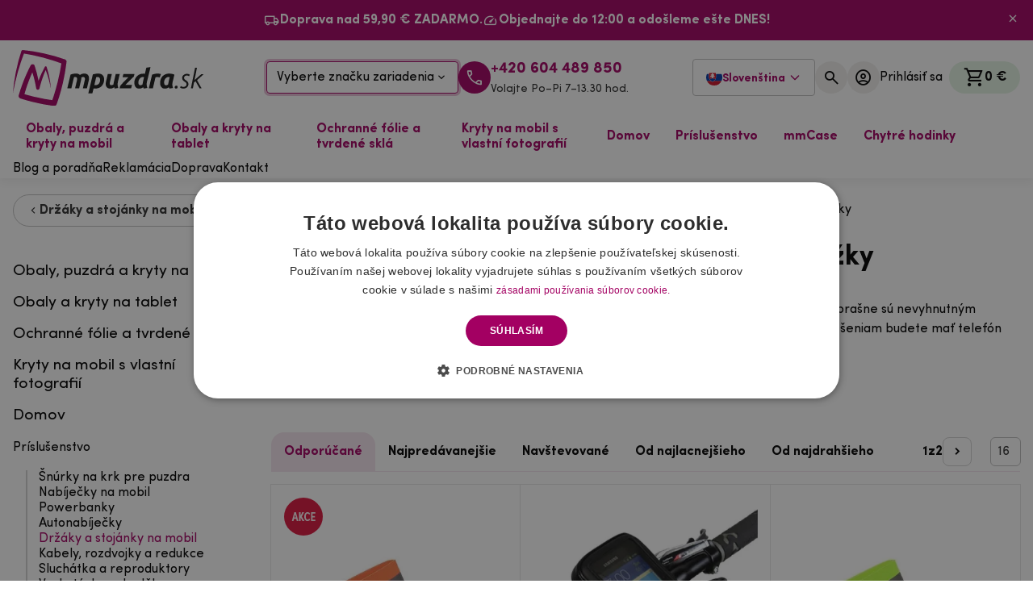

--- FILE ---
content_type: text/html; charset=UTF-8
request_url: https://mpuzdra.sk/sk/prislusenstvi/brasny-na-kolo
body_size: 31383
content:
<!DOCTYPE html>
    <html lang="sk">

<head>
    <base href="https://mpuzdra.sk">
        <meta name="robots" content="index, follow">
    <meta charset="utf-8" />
    <meta http-equiv="X-UA-Compatible" content="IE=edge" />
    <meta name="viewport" content="width=device-width, initial-scale=1.0" />
    <meta name="description" content="Držiaky na mobilný telefón na bicykel alebo skúter na mpouzdra.cz ⭐ Do 24 hodín.⭐ Široká ponuka.⭐ Puzdrá, kryty a obaly na telefón." />
    <meta name="keywords" content="" />
                <meta name="author" content="mpuzdra.sk" />
        
            <link rel="alternate" hreflang="cs-cz" href="https://mpouzdra.cz/brasny-obaly-na-mobil-na-kolo" />
            <link rel="alternate" hreflang="sk-sk" href="https://mpuzdra.sk/sk/prislusenstvi/brasny-na-kolo" />
            <link rel="alternate" hreflang="hu-hu" href="https://mpouzdra.hu/mobiltelefon-tartok-es-tokok-kerekparokhoz-es-robogokhoz" />
                <link rel="canonical" href="https://mpuzdra.sk/sk/prislusenstvi/brasny-na-kolo" />
        
    <!-- DNS-prefetch external services - START -->
    <link rel="dns-prefetch" href="//cdn.cookie-script.com" />
    <link rel="dns-prefetch" href="//widget-v3.smartsuppcdn.com" />
    <link rel="dns-prefetch" href="//www.smartsuppchat.com" />
    <link rel="dns-prefetch" href="//fonts.googleapis.com" />
    <link rel="dns-prefetch" href="//fonts.gstatic.com" />
    <link rel="dns-prefetch" href="//connect.facebook.net" />
    <link rel="dns-prefetch" href="//google-analytics.com" />
    <link rel="dns-prefetch" href="//googletagmanager.com" />
    <link rel="dns-prefetch" href="//youtube.com" />
    <!-- DNS-prefetch external services - END -->
    <!-- Preconnect external services - START -->
    <link rel="preconnect" href="//consent.cookie-script.com">
    <link rel="preconnect" href="//www.smartsuppchat.com">
    <link rel="preconnect" href="//connect.facebook.net">
    <link rel="preconnect" href="//consent.cookie-script.com">
    <link rel="preconnect" href="//bootstrap.smartsuppchat.com">
    <link rel="preconnect" href="//translations.smartsuppcdn.com">
    <link rel="preconnect" href="//d70shl7vidtft.cloudfront.net">
    <link rel="preconnect" href="//widget-v3.smartsuppcdn.com">


    <script src="/assets/js/jquery.min.js" rel="preload" as="script" fetchpriority="high"></script>
    <script src="/assets/js/app.js?8" rel="preload" as="script" fetchpriority="high"></script>


    <!-- Preconnect external services - END -->
    <link rel="apple-touch-icon" sizes="180x180" href="./images/favicon/apple-touch-icon.png" />
    <link rel="icon" type="image/png" sizes="32x32" href="./images/favicon/favicon-32x32.png" />
    <link rel="icon" type="image/png" sizes="16x16" href="./images/favicon/favicon-16x16.png" />
    <link rel="manifest" href="./images/favicon/site.webmanifest" />
    <link rel="mask-icon" href="./images/favicon/safari-pinned-tab.svg" color="#5bbad5" />
    <link rel="shortcut icon" href="./images/favicon/favicon.ico" />
    <meta name="msapplication-TileColor" content="#7e7e7e" />
    <meta name="msapplication-config" content="./images/favicon/browserconfig.xml" />
    <meta name="theme-color" content="#a30062" />



            <!--
    <script defer src="./js/bundle.vendor.345de25c28d2698c462b.min.js"></script>
    <script defer src="./js/bundle.main.abe1cd73c5d653a221d9.min.js"></script>
    -->


        <link href="./css/vendor.69bda4acdab8e4cce41c.min.css?3" rel="stylesheet" rel="preload" as="style" fetchpriority="high">
        <link href="./css/main.73b400fba17b3930797d.min.css?3" rel="stylesheet" rel="preload" as="style" fetchpriority="high">


                    <script defer src="./js/bundle.vendor.ec918b6f15a691981048.min.js?4" fetchpriority="high"></script>
                <script defer src="./js/bundle.main.be2ae89094b2a3bed7b4_test.min.js?7" fetchpriority="high"></script>



    

    
    <link href="./css/custom.css?2" rel="stylesheet" rel="preload" as="style">

    

    
    

            <title>Tašky a držiaky na mobil na bicykel a kolobežky - Mpuzdra.sk</title>
        <meta property="og:title" content="Tašky a držiaky na mobil na bicykel a kolobežky - Mpuzdra.sk" />
                    <link rel="next" href="/sk/prislusenstvi/brasny-na-kolo/?filter&limit=16&page=2">
                    <meta property="og:description" content="Držiaky na mobilný telefón na bicykel alebo skúter na mpouzdra.cz ⭐ Do 24 hodín.⭐ Široká ponuka.⭐ Puzdrá, kryty a obaly na telefón." />
    <meta property="og:type" content="website" />
    <meta property="og:site_name" content="Mpuzdra.sk" />
    <meta property="og:url" content="https://mpuzdra.sk/sk/prislusenstvi/brasny-na-kolo" />
    <meta property="og:image" content="https://mpuzdra.sk/images/category/LeqpMuvH_b.jpg" />
    <meta property="og:locale" content="sk_SK" />
                <!-- Google tag (gtag.js) -->
        <script async src="https://www.googletagmanager.com/gtag/js?id=AW-830359826"></script>
        <script>
            window.dataLayer = window.dataLayer || [];

            function gtag() {
                dataLayer.push(arguments);
            }
            gtag("consent", "default", {
                ad_storage: "denied",
                analytics_storage: "denied",
                functionality_storage: "denied",
                personalization_storage: "denied",
                security_storage: "denied",
                ad_personalization: "denied",
                ad_user_data: "denied",
                wait_for_update: 5000
            });
            gtag("set", "ads_data_redaction", true);
            dataLayer.push({
                "event": "defaultConsentsSet"
            });

            gtag('js', new Date());
            gtag('config', 'AW-830359826');
        </script>

        <!-- Optimio - cookie lišta 29.4.2024 -->
        <script type="text/javascript" fetchpriority="high" charset="UTF-8" src="//cdn.cookie-script.com/s/2a6a7919db483eece7918c58f252360c.js"></script>


        <!--<script type="text/javascript" src="https://www.termsfeed.com/public/cookie-consent/4.1.0/cookie-consent.js" charset="UTF-8"></script>
        <script type="text/javascript" charset="UTF-8">
            document.addEventListener('DOMContentLoaded', function() {
                cookieconsent.run({
                    "notice_banner_type": "simple",
                    "consent_type": "express",
                    "palette": "light",
                    "language": "sk",
                    "page_load_consent_levels": ["strictly-necessary"],
                    "notice_banner_reject_button_hide": false,
                    "preferences_center_close_button_hide": false,
                    "website_name": "https://www.mpuzdra.sk/",
                    "website_privacy_policy_url": "https://www.mpuzdra.sk/sk/suhlas-so-spracovanim-osobnych-udajov-a-informacie-o-spracovani-osobnych-udajov/"
                });
            });
        </script>
        <noscript>ePrivacy and GPDR Cookie Consent by <a href="https://www.TermsFeed.com/" rel="nofollow">TermsFeed Generator</a></noscript>

        <script type="text/plain" data-cookie-consent="strictly-necessary">gtag('consent', 'update', {'ad_storage': 'granted','ad_user_data': 'granted'});</script>
        <script type="text/plain" data-cookie-consent="functionality">gtag('consent', 'update', {'ad_storage': 'granted','ad_user_data': 'granted'});</script>
        <script type="text/plain" data-cookie-consent="tracking">gtag('consent', 'update', {'ad_personalization': 'granted' });</script>
        <script type="text/plain" data-cookie-consent="targeting">gtag('consent', 'update', {'analytics_storage': 'granted'});</script>
-->

        <!-- Google Tag Manager -->
        <script>
            (function(w, d, s, l, i) {
                w[l] = w[l] || [];
                w[l].push({
                    'gtm.start': new Date().getTime(),
                    event: 'gtm.js'
                });
                var f = d.getElementsByTagName(s)[0],
                    j = d.createElement(s),
                    dl = l != 'dataLayer' ? '&l=' + l : '';
                j.async = true;
                j.src =
                    'https://www.googletagmanager.com/gtm.js?id=' + i + dl;
                f.parentNode.insertBefore(j, f);
            })(window, document, 'script', 'dataLayer', 'GTM-WCCHX93D');
        </script>
        <!-- End Google Tag Manager -->

        <!-- Meta Pixel Code -->
        <script>
            ! function(f, b, e, v, n, t, s) {
                if (f.fbq) return;
                n = f.fbq = function() {
                    n.callMethod ?
                        n.callMethod.apply(n, arguments) : n.queue.push(arguments)
                };
                if (!f._fbq) f._fbq = n;
                n.push = n;
                n.loaded = !0;
                n.version = '2.0';
                n.queue = [];
                t = b.createElement(e);
                t.async = !0;
                t.src = v;
                s = b.getElementsByTagName(e)[0];
                s.parentNode.insertBefore(t, s)
            }(window, document, 'script',
                'https://connect.facebook.net/en_US/fbevents.js');
            fbq('init', '443809333560593');
            fbq('track', 'PageView');
        </script>
        <noscript><img height="1" width="1" style="display:none"
                src="https://www.facebook.com/tr?id=443809333560593&ev=PageView&noscript=1" /></noscript>
        <!-- End Meta Pixel Code -->


    
    
</head>

<body class="font-sans">
                <!-- Google Tag Manager (noscript) -->
        <noscript><iframe src="https://www.googletagmanager.com/ns.html?id=GTM-WCCHX93D" height="0" width="0" style="display:none;visibility:hidden"></iframe></noscript>
        <!-- End Google Tag Manager (noscript) -->
    
        <div class="notice notice--banner !px-0" style="display: none">
        <div class="container flex flex-wrap !gap-x-8 !gap-y-1 justify-center">
            <div class="notice__item">
                <i class="notice__icon icon icon-local_shipping"></i>
                <p class="notice__text">
                    <strong>Doprava nad 59,90 € ZADARMO.</strong>                </p>
            </div>
            <div class="notice__item">
                <i class="notice__icon icon icon-speed"></i>
                <p class="notice__text">
                    <meta charset="UTF-8" /><strong>Objednajte do 12:00 a odošleme ešte DNES!</strong>                </p>
            </div>
        </div>
        <button id="closeNotice" aria-label="Zavřít"><i class="icon icon-close"></i></button>
    </div>
    <script>
        localStorage.getItem("noticeClosed") || (document.querySelector(".notice.notice--banner").style.display = "flex");
    </script>

    <header class="navbar py-3 !sticky top-0 z-50">
        <div class="container">
            <div class="grid lg-max:grid-cols-[1fr_133px_1fr] lg:flex lg:items-center justify-between">
                <div class="flex lg:hidden">
                    <button type="button" class="flex-center flex-grow-0 flex-col items-start justify-center lg-max:ml-2" data-te-offcanvas-toggle data-te-target="#main-menu" aria-controls="main-menu" aria-label="hlavní menu" aria-controls="main-menu">
                        <div class="menu-icon" id="hamburger">
                            <span></span>
                            <span></span>
                            <span></span>
                        </div>
                        <span class="text-primary font-bold text-[11px] mt-2 leading-1" id="hamburgerOpen">MENU</span> <span class="text-primary font-bold text-[11px] mt-2 leading-1 hidden" id="hamburgerClose">ZAVRIEŤ</span>
                    </button>
                </div>
                <a href="/" class="navbar__logo flex lg-max:col-start-2"> <img src="../images/logo-sk.svg" alt="Mpúzdra.sk logo" width="235.61" height="166" fetchpriority="high" /> </a>
                <div class="flex-center gap-5 lg-max:hidden">
                    <div class="">
                        <button class="w-[238px] h-[40px] flex items-center justify-between border border-primary rounded px-3 hover:bg-primary-5 transition-all duration-200 shadow-[0_0_0_3px_var(--color-primary-25)]" data-te-ripple-init data-te-ripple-color="light" data-te-toggle="modal" data-te-target="#headerModal">
                            Vyberte značku zariadenia <i class="icon icon-expand_more"></i>
                        </button>
                    </div>
                                            <a class="flex-center gap-2 lg-max:hidden" href="tel:+420+420 604 489 850">
                            <div class="bg-primary w-10 h-10 flex-shrink-0 rounded-full flex-center"><i class="icon icon-call-40 text-[24px] text-white"></i></div>
                            <div class="flex flex-col"><span class="text-primary font-bold h4 !mb-0 leading-1.1">+420 604 489 850</span> <span class="leading-1.1 text-paragraph text-[14px]">Volajte Po–Pi 7–13.30 hod.</span></div>
                        </a>
                                    </div>
                <div class="flex justify-end gap-3 lg-max:col-start-3 lg-max:gap-1.5 lg-max:mr-1">
                    

                    

                    <div class="language relative inline-block text-left" id="langDropdown">
                        <button id="dropdownButton" class="inline-flex items-center gap-2 px-3 py-2 button button--bordered !rounded gap-1">
                            <img src="../images/sk.svg" alt="mpuzdra.sk" width="20" height="20">
                            <span class="text-primary md-max:hidden mt-1 text-sm">Slovenština</span>
                            <svg class="w-4 h-4 ml-1 text-primary language-arrow md-max:hidden" fill="none" stroke="currentColor" stroke-width="2" viewBox="0 0 24 24">
                                <path stroke-linecap="round" stroke-linejoin="round" d="M19 9l-7 7-7-7" />
                            </svg>
                        </button>
                        <div id="dropdownMenu" class="language-drodpown absolute z-10 right-0 rounded-md bg-white shadow-lg border border-gray-200 hidden">
                                                            <a href="https://mpouzdra.cz/brasny-obaly-na-mobil-na-kolo" class="inline-flex items-center gap-2 px-4 pt-2 pb-0 hover:bg-gray-100 text-gray-800 w-full">
                                    <img src="../images/cz.svg" alt="mpouzdra.cz" width="20" height="20" loading="lazy">
                                    <span class="leading-normal mt-1 text-sm">Čeština</span>
                                </a>
                                                            <a href="https://mpuzdra.sk/sk/prislusenstvi/brasny-na-kolo" class="inline-flex items-center gap-2 px-4 pt-2 pb-0 hover:bg-gray-100 text-gray-800 w-full">
                                    <img src="../images/sk.svg" alt="mpuzdra.sk" width="20" height="20" loading="lazy">
                                    <span class="leading-normal mt-1 text-sm">Slovenština</span>
                                </a>
                                                            <a href="https://mpouzdra.hu/mobiltelefon-tartok-es-tokok-kerekparokhoz-es-robogokhoz" class="inline-flex items-center gap-2 px-4 pt-2 pb-0 hover:bg-gray-100 text-gray-800 w-full">
                                    <img src="../images/hu.svg" alt="mpouzdra.hu" width="20" height="20" loading="lazy">
                                    <span class="leading-normal mt-1 text-sm">Magyar</span>
                                </a>
                                                    </div>
                    </div>

                    <script async defer>
                        const dropdownButton = document.getElementById('dropdownButton');
                        const dropdownMenu = document.getElementById('dropdownMenu');
                        dropdownButton.addEventListener('click', (e) => {
                            e.preventDefault();
                            e.stopPropagation();
                            dropdownMenu.classList.toggle('hidden');
                        });
                        document.addEventListener('click', (e) => {
                            if (!dropdownMenu.classList.contains('hidden')) {
                                dropdownMenu.classList.add('hidden');
                            }
                        });
                    </script>


                    
                                        <button class="flex items-center button-circle" data-te-toggle="modal" data-te-target="#searchModal" data-te-ripple-init data-te-ripple-color="light" aria-label="">
                        <div class="button-circle__icon"><i class="icon icon-search text-[24px]"></i></div>
                    </button>
                                                                <button class="lg-max:hidden flex items-center gap-2 button-circle" data-te-toggle="modal" data-te-target="#loginModal" data-te-ripple-init data-te-ripple-color="light" aria-label="Prihlásiť sa">
                            <div class="button-circle__icon"><i class="icon icon-account_circle text-[24px]"></i></div>
                            <span class="button-circle__text xl-max:hidden">Prihlásiť sa</span>
                        </button>
                                        <div class="xl:ml-2 flex-center">
                        <div class="relative cart-dropdown" data-te-dropdown-ref id="topCart">
    <button data-te-auto-close="outside" class="cart-dropdown__button" type="button" id="cartDropdown" data-te-dropdown-toggle-ref aria-expanded="false" aria-label="Košík">
        <i class="icon icon-shopping_cart"></i> <span id="cartSum" class="lg-max:hidden cart-dropdown__button-sum">0 €</span>
            </button>
    <div class="cart-dropdown__menu dropdown-menu dropdown-menu-end lg:!w-[508px] rounded-sm p-4 group/gr translate-y-[33px] !transition-all duration-200" aria-labelledby="cartDropdown" data-te-dropdown-menu-ref data-popper-placement="bottom-end">
        <div class="flex justify-between items-center mb-4">
            <div class="font-bold text-[18px]">Obsah košíka</div>
            <i class="icon icon-close text-[20px] cursor-pointer" onclick='document.getElementById("cartDropdown").click()'></i>
        </div>
        <div class="grid gap-2 mb-4 overflow-auto">

            Váš nákupný košík je prázdny        </div>
    </div>
</div>                    </div>
                </div>
            </div>
            <div class="select mt-3 flex justify-center lg:hidden">
                <button class="w-full h-[40px] flex items-center justify-between border border-primary rounded px-3 hover:bg-primary-5 transition-all duration-200 shadow-[0_0_0_3px_var(--color-primary-25)]" data-te-ripple-init data-te-ripple-color="light" data-te-toggle="modal" data-te-target="#headerModal">
                    Vyberte značku zariadenia <i class="icon icon-expand_more"></i>
                </button>
            </div>
        </div>
    </header>
    <nav class="navbar-menu">
        <div class="container">
            <div class="relative flex w-full items-center justify-between lg:flex-wrap">
                <div class="flex-grow basis-[100%] items-center lg:!flex lg:basis-auto lg-max:hidden">
                    <ul class="mr-auto flex flex-row" id="megamenu">

                                                    <li class="static megamenu">
                                <a class="megamenu__dropdown" href="obaly-pouzdra-a-kryty-na-mobil" id="dropdownMenuButton0" aria-expanded="false">
                                    Obaly, puzdrá a kryty na mobil                                </a>
                                <div class="megamenu__dropdown-menu" style="visibility: hidden;" aria-labelledby="dropdownMenuButton0">
                                                                            <div class="grid grid-cols-[1.6fr_1fr] xl:grid-cols-[2fr_1fr] gap-8">
                                            <div>
                                                <div class="grid grid-cols-4 xl:grid-cols-5 gap-2 auto-rows-max">
                                                                                                            <a href="sk/samsung" class="brand-tile">
                                                            <div class="brand-tile__image">
                                                                <picture>
                                                                    <source srcset="images/category/LKe0dAuB_b.webp" type="image/webp">
                                                                    <source srcset="images/category/LKe0dAuB_b.jpg" type="image/jpeg">
                                                                    <img loading="lazy" src="images/category/LKe0dAuB_b.jpg" alt="SAMSUNG" width="266" height="266">
                                                                </picture>
                                                            </div>
                                                            <div class="brand-tile__title">SAMSUNG</div>
                                                        </a>
                                                                                                            <a href="sk/huawei" class="brand-tile">
                                                            <div class="brand-tile__image">
                                                                <picture>
                                                                    <source srcset="images/category/SwmaTyLz_b.webp" type="image/webp">
                                                                    <source srcset="images/category/SwmaTyLz_b.jpg" type="image/jpeg">
                                                                    <img loading="lazy" src="images/category/SwmaTyLz_b.jpg" alt="HUAWEI" width="266" height="266">
                                                                </picture>
                                                            </div>
                                                            <div class="brand-tile__title">HUAWEI</div>
                                                        </a>
                                                                                                            <a href="sk/xiaomi" class="brand-tile">
                                                            <div class="brand-tile__image">
                                                                <picture>
                                                                    <source srcset="images/category/NBxerVzI_b.webp" type="image/webp">
                                                                    <source srcset="images/category/NBxerVzI_b.jpg" type="image/jpeg">
                                                                    <img loading="lazy" src="images/category/NBxerVzI_b.jpg" alt="XIAOMI" width="266" height="266">
                                                                </picture>
                                                            </div>
                                                            <div class="brand-tile__title">XIAOMI</div>
                                                        </a>
                                                                                                            <a href="obaly-puzdra-kryty-apple" class="brand-tile">
                                                            <div class="brand-tile__image">
                                                                <picture>
                                                                    <source srcset="images/category/jKda0ipT_b.webp" type="image/webp">
                                                                    <source srcset="images/category/jKda0ipT_b.jpg" type="image/jpeg">
                                                                    <img loading="lazy" src="images/category/jKda0ipT_b.jpg" alt="APPLE" width="266" height="266">
                                                                </picture>
                                                            </div>
                                                            <div class="brand-tile__title">APPLE</div>
                                                        </a>
                                                                                                            <a href="puzdra-obaly-honor" class="brand-tile">
                                                            <div class="brand-tile__image">
                                                                <picture>
                                                                    <source srcset="images/category/DYJALhjV_b.webp" type="image/webp">
                                                                    <source srcset="images/category/DYJALhjV_b.jpg" type="image/jpeg">
                                                                    <img loading="lazy" src="images/category/DYJALhjV_b.jpg" alt="Honor" width="266" height="266">
                                                                </picture>
                                                            </div>
                                                            <div class="brand-tile__title">Honor</div>
                                                        </a>
                                                                                                            <a href="puzdra-obaly-nokia" class="brand-tile">
                                                            <div class="brand-tile__image">
                                                                <picture>
                                                                    <source srcset="images/category/p5bEiaSX_b.webp" type="image/webp">
                                                                    <source srcset="images/category/p5bEiaSX_b.jpg" type="image/jpeg">
                                                                    <img loading="lazy" src="images/category/p5bEiaSX_b.jpg" alt="NOKIA" width="266" height="266">
                                                                </picture>
                                                            </div>
                                                            <div class="brand-tile__title">NOKIA</div>
                                                        </a>
                                                                                                            <a href="sk/sony" class="brand-tile">
                                                            <div class="brand-tile__image">
                                                                <picture>
                                                                    <source srcset="images/category/sNWA9NWe_b.webp" type="image/webp">
                                                                    <source srcset="images/category/sNWA9NWe_b.jpg" type="image/jpeg">
                                                                    <img loading="lazy" src="images/category/sNWA9NWe_b.jpg" alt="SONY" width="266" height="266">
                                                                </picture>
                                                            </div>
                                                            <div class="brand-tile__title">SONY</div>
                                                        </a>
                                                                                                            <a href="sk/obaly-puzdra-google" class="brand-tile">
                                                            <div class="brand-tile__image">
                                                                <picture>
                                                                    <source srcset="images/category/IR0tsu8X_b.webp" type="image/webp">
                                                                    <source srcset="images/category/IR0tsu8X_b.jpg" type="image/jpeg">
                                                                    <img loading="lazy" src="images/category/IR0tsu8X_b.jpg" alt="Google" width="266" height="266">
                                                                </picture>
                                                            </div>
                                                            <div class="brand-tile__title">Google</div>
                                                        </a>
                                                                                                            <a href="sk/motorola" class="brand-tile">
                                                            <div class="brand-tile__image">
                                                                <picture>
                                                                    <source srcset="images/category/YQYpcArZ_b.webp" type="image/webp">
                                                                    <source srcset="images/category/YQYpcArZ_b.jpg" type="image/jpeg">
                                                                    <img loading="lazy" src="images/category/YQYpcArZ_b.jpg" alt="Motorola" width="266" height="266">
                                                                </picture>
                                                            </div>
                                                            <div class="brand-tile__title">Motorola</div>
                                                        </a>
                                                                                                            <a href="sk/obaly-puzdra-a-kryty-na-mobil/dle-znacky-zarizeni/realme" class="brand-tile">
                                                            <div class="brand-tile__image">
                                                                <picture>
                                                                    <source srcset="images/category/cHTvDc4W_b.webp" type="image/webp">
                                                                    <source srcset="images/category/cHTvDc4W_b.jpg" type="image/jpeg">
                                                                    <img loading="lazy" src="images/category/cHTvDc4W_b.jpg" alt="Realme" width="266" height="266">
                                                                </picture>
                                                            </div>
                                                            <div class="brand-tile__title">Realme</div>
                                                        </a>
                                                                                                    </div>
                                                <a href="obaly-pouzdra-a-kryty-na-mobil" class="text-primary group inline-flex items-center font-bold mt-4">
                                                    <span class="group-hover:underline">Zobraziť všetko</span> <i class="icon icon-chevron_right ml-1 text-[1.1em]"></i>
                                                </a>
                                            </div>
                                            <div class="flex-col flex gap-y-4 items-end">
                                                <div class="flex relative rounded-2xl overflow-hidden w-full">
                                                    <div class="flex flex-col justify-center items-start p-6 xl:p-8 relative z-10">
                                                        <div class="h3 max-w-[13ch] leading-1.2">Gélové puzdrá
                 <br>
                 s vlastným motívom</div>
                                                        <a href="/kryty-na-mobil-s-vlastni-fotografii-motivem" class="button mt-4">Navrhnúť vlastné puzdro</a>
                                                    </div>
                                                    <img class="absolute inset-0 object-cover h-full w-full" src="./images/menu_banner_podklad.jpg" alt="Gélové puzdrá
                 <br>
                 s vlastným motívom" width="1010" height="508" loading="lazy" />
                                                </div>
                                                <div class="flex mb-4 gap-2">
                                                    <div class="notice notice--inverted notice--centered !py-2">
                                                        <div class="notice__item">
                                                            <i class="notice__icon icon icon-local_shipping"></i>
                                                            <p class="notice__text"><strong>Doprava nad 59,90 € ZADARMO.</strong></p>
                                                        </div>
                                                    </div>
                                                    <div class="notice notice--inverted notice--centered !py-2">
                                                        <div class="notice__item">
                                                            <i class="notice__icon icon icon-speed"></i>
                                                            <p class="notice__text"><meta charset="UTF-8" /><strong>Objednajte do 12:00 a odošleme ešte DNES!</strong></p>
                                                        </div>
                                                    </div>
                                                </div>
                                                <div class="flex items-center gap-4">
                                                    <img src="./images/palec.png" srcset="./images/palec.png, ./images/palec2x.png 2x, ./images/palec3x.png 3x" alt="maskot mpúzdra" width="68" height="64" loading="lazy" class="w-[68px] h-[64px]" sizes="68px" />
                                                    <div>
                                                        <div class="h4 font-bold !mb-0">Neviete si s niečím rady</div>
                                                        <div class="mb-0">Volajte a píšte Po–Pi 7–13.30</div>
                                                    </div>
                                                    <img src="./images/sipka-dolu.svg" alt="Šípka" width="26.48" height="36.29" loading="lazy" />
                                                </div>
                                                <div class="flex gap-4">
                                                    <a href="mailto:info@mpouzdra.cz" class="flex-center gap-2 font-bold">
                                                        <div class="bg-primary w-10 h-10 flex-shrink-0 rounded-full flex-center"><i class="icon icon-mail text-[24px] text-white"></i></div>
                                                        <span>info@mpouzdra.cz</span>
                                                    </a>
                                                    <a class="flex-center gap-2 font-bold" href="tel:+420+420 604 489 850">
                                                        <div class="bg-primary w-10 h-10 flex-shrink-0 rounded-full flex-center"><i class="icon icon-call-40 text-[24px] text-white"></i></div>
                                                        <span>+420 604 489 850</span>
                                                    </a>
                                                </div>
                                            </div>
                                        </div>
                                                            <li class="static megamenu">
                                <a class="megamenu__dropdown" href="puzdra-a-obaly-na-tablety" id="dropdownMenuButton0" aria-expanded="false">
                                    Obaly a kryty na tablet                                </a>
                                <div class="megamenu__dropdown-menu" style="visibility: hidden;" aria-labelledby="dropdownMenuButton0">
                                                                            <div class="grid grid-cols-[1.6fr_1fr] xl:grid-cols-[2fr_1fr] gap-8">
                                            <div>
                                                <div class="grid grid-cols-4 xl:grid-cols-5 gap-2 auto-rows-max">
                                                                                                            <a href="sk/lenovo" class="brand-tile">
                                                            <div class="brand-tile__image">
                                                                <picture>
                                                                    <source srcset="images/category/t2pUIT4K_b.webp" type="image/webp">
                                                                    <source srcset="images/category/t2pUIT4K_b.jpg" type="image/jpeg">
                                                                    <img loading="lazy" src="images/category/t2pUIT4K_b.jpg" alt="Lenovo" width="266" height="266">
                                                                </picture>
                                                            </div>
                                                            <div class="brand-tile__title">Lenovo</div>
                                                        </a>
                                                                                                            <a href="obaly-a-puzdra-na-tablety-samsung" class="brand-tile">
                                                            <div class="brand-tile__image">
                                                                <picture>
                                                                    <source srcset="images/category/fmWp3uNa_b.webp" type="image/webp">
                                                                    <source srcset="images/category/fmWp3uNa_b.jpg" type="image/jpeg">
                                                                    <img loading="lazy" src="images/category/fmWp3uNa_b.jpg" alt="Obaly na tablet Samsung" width="266" height="266">
                                                                </picture>
                                                            </div>
                                                            <div class="brand-tile__title">Obaly na tablet Samsung</div>
                                                        </a>
                                                                                                            <a href="puzdra-a-obaly-na-ipad" class="brand-tile">
                                                            <div class="brand-tile__image">
                                                                <picture>
                                                                    <source srcset="images/category/b2ZO7R0L_b.webp" type="image/webp">
                                                                    <source srcset="images/category/b2ZO7R0L_b.jpg" type="image/jpeg">
                                                                    <img loading="lazy" src="images/category/b2ZO7R0L_b.jpg" alt="Obaly na iPad" width="266" height="266">
                                                                </picture>
                                                            </div>
                                                            <div class="brand-tile__title">Obaly na iPad</div>
                                                        </a>
                                                                                                            <a href="obaly-a-puzdra-na-tablety-xiaomi" class="brand-tile">
                                                            <div class="brand-tile__image">
                                                                <picture>
                                                                    <source srcset="images/category/Ywrzhy5S_b.webp" type="image/webp">
                                                                    <source srcset="images/category/Ywrzhy5S_b.jpg" type="image/jpeg">
                                                                    <img loading="lazy" src="images/category/Ywrzhy5S_b.jpg" alt="Obaly na tablet Xiaomi" width="266" height="266">
                                                                </picture>
                                                            </div>
                                                            <div class="brand-tile__title">Obaly na tablet Xiaomi</div>
                                                        </a>
                                                                                                            <a href="kryty-a-puzdra-pre-tablety-huawei" class="brand-tile">
                                                            <div class="brand-tile__image">
                                                                <picture>
                                                                    <source srcset="images/category/G83ZYm9Z_b.webp" type="image/webp">
                                                                    <source srcset="images/category/G83ZYm9Z_b.jpg" type="image/jpeg">
                                                                    <img loading="lazy" src="images/category/G83ZYm9Z_b.jpg" alt="Obaly na tablet Huawei" width="266" height="266">
                                                                </picture>
                                                            </div>
                                                            <div class="brand-tile__title">Obaly na tablet Huawei</div>
                                                        </a>
                                                                                                            <a href="obaly-kryty-a-puzdra-na-tablety-honor" class="brand-tile">
                                                            <div class="brand-tile__image">
                                                                <picture>
                                                                    <source srcset="images/category/pgf8tnHQ_b.webp" type="image/webp">
                                                                    <source srcset="images/category/pgf8tnHQ_b.jpg" type="image/jpeg">
                                                                    <img loading="lazy" src="images/category/pgf8tnHQ_b.jpg" alt="Obaly na tablet Honor" width="266" height="266">
                                                                </picture>
                                                            </div>
                                                            <div class="brand-tile__title">Obaly na tablet Honor</div>
                                                        </a>
                                                                                                    </div>
                                                <a href="puzdra-a-obaly-na-tablety" class="text-primary group inline-flex items-center font-bold mt-4">
                                                    <span class="group-hover:underline">Zobraziť všetko</span> <i class="icon icon-chevron_right ml-1 text-[1.1em]"></i>
                                                </a>
                                            </div>
                                            <div class="flex-col flex gap-y-4 items-end">
                                                <div class="flex relative rounded-2xl overflow-hidden w-full">
                                                    <div class="flex flex-col justify-center items-start p-6 xl:p-8 relative z-10">
                                                        <div class="h3 max-w-[13ch] leading-1.2">Gélové puzdrá
                 <br>
                 s vlastným motívom</div>
                                                        <a href="/kryty-na-mobil-s-vlastni-fotografii-motivem" class="button mt-4">Navrhnúť vlastné puzdro</a>
                                                    </div>
                                                    <img class="absolute inset-0 object-cover h-full w-full" src="./images/menu_banner_podklad.jpg" alt="Gélové puzdrá
                 <br>
                 s vlastným motívom" width="1010" height="508" loading="lazy" />
                                                </div>
                                                <div class="flex mb-4 gap-2">
                                                    <div class="notice notice--inverted notice--centered !py-2">
                                                        <div class="notice__item">
                                                            <i class="notice__icon icon icon-local_shipping"></i>
                                                            <p class="notice__text"><strong>Doprava nad 59,90 € ZADARMO.</strong></p>
                                                        </div>
                                                    </div>
                                                    <div class="notice notice--inverted notice--centered !py-2">
                                                        <div class="notice__item">
                                                            <i class="notice__icon icon icon-speed"></i>
                                                            <p class="notice__text"><meta charset="UTF-8" /><strong>Objednajte do 12:00 a odošleme ešte DNES!</strong></p>
                                                        </div>
                                                    </div>
                                                </div>
                                                <div class="flex items-center gap-4">
                                                    <img src="./images/palec.png" srcset="./images/palec.png, ./images/palec2x.png 2x, ./images/palec3x.png 3x" alt="maskot mpúzdra" width="68" height="64" loading="lazy" class="w-[68px] h-[64px]" sizes="68px" />
                                                    <div>
                                                        <div class="h4 font-bold !mb-0">Neviete si s niečím rady</div>
                                                        <div class="mb-0">Volajte a píšte Po–Pi 7–13.30</div>
                                                    </div>
                                                    <img src="./images/sipka-dolu.svg" alt="Šípka" width="26.48" height="36.29" loading="lazy" />
                                                </div>
                                                <div class="flex gap-4">
                                                    <a href="mailto:info@mpouzdra.cz" class="flex-center gap-2 font-bold">
                                                        <div class="bg-primary w-10 h-10 flex-shrink-0 rounded-full flex-center"><i class="icon icon-mail text-[24px] text-white"></i></div>
                                                        <span>info@mpouzdra.cz</span>
                                                    </a>
                                                    <a class="flex-center gap-2 font-bold" href="tel:+420+420 604 489 850">
                                                        <div class="bg-primary w-10 h-10 flex-shrink-0 rounded-full flex-center"><i class="icon icon-call-40 text-[24px] text-white"></i></div>
                                                        <span>+420 604 489 850</span>
                                                    </a>
                                                </div>
                                            </div>
                                        </div>
                                                            <li class="static megamenu">
                                <a class="megamenu__dropdown" href="sk/ochranne-folie-a-tvrdene-skla" id="dropdownMenuButton0" aria-expanded="false">
                                    Ochranné fólie a tvrdené sklá                                </a>
                                <div class="megamenu__dropdown-menu" style="visibility: hidden;" aria-labelledby="dropdownMenuButton0">
                                                                            <div class="grid grid-cols-[1.6fr_1fr] xl:grid-cols-[2fr_1fr] gap-8">
                                            <div>
                                                <div class="grid grid-cols-4 xl:grid-cols-5 gap-2 auto-rows-max">
                                                                                                            <a href="sk/tvrzena-skla-na-mobil/samsung-tvrzena-skla" class="brand-tile">
                                                            <div class="brand-tile__image">
                                                                <picture>
                                                                    <source srcset="images/category/zMztFmH8_b.webp" type="image/webp">
                                                                    <source srcset="images/category/zMztFmH8_b.jpg" type="image/jpeg">
                                                                    <img loading="lazy" src="images/category/zMztFmH8_b.jpg" alt="SAMSUNG" width="266" height="266">
                                                                </picture>
                                                            </div>
                                                            <div class="brand-tile__title">SAMSUNG</div>
                                                        </a>
                                                                                                            <a href="sk/tvrzena-skla-na-mobil/huawei-tvrzena-skla" class="brand-tile">
                                                            <div class="brand-tile__image">
                                                                <picture>
                                                                    <source srcset="images/category/OdzwV9qw_b.webp" type="image/webp">
                                                                    <source srcset="images/category/OdzwV9qw_b.jpg" type="image/jpeg">
                                                                    <img loading="lazy" src="images/category/OdzwV9qw_b.jpg" alt="HUAWEI" width="266" height="266">
                                                                </picture>
                                                            </div>
                                                            <div class="brand-tile__title">HUAWEI</div>
                                                        </a>
                                                                                                            <a href="sk/tvrzena-skla-na-mobil/xiaomi-tvrzena-skla" class="brand-tile">
                                                            <div class="brand-tile__image">
                                                                <picture>
                                                                    <source srcset="images/category/eewRXvL8_b.webp" type="image/webp">
                                                                    <source srcset="images/category/eewRXvL8_b.jpg" type="image/jpeg">
                                                                    <img loading="lazy" src="images/category/eewRXvL8_b.jpg" alt="XIAOMI" width="266" height="266">
                                                                </picture>
                                                            </div>
                                                            <div class="brand-tile__title">XIAOMI</div>
                                                        </a>
                                                                                                            <a href="apple-9096" class="brand-tile">
                                                            <div class="brand-tile__image">
                                                                <picture>
                                                                    <source srcset="images/category/z6VgDcF3_b.webp" type="image/webp">
                                                                    <source srcset="images/category/z6VgDcF3_b.jpg" type="image/jpeg">
                                                                    <img loading="lazy" src="images/category/z6VgDcF3_b.jpg" alt="APPLE" width="266" height="266">
                                                                </picture>
                                                            </div>
                                                            <div class="brand-tile__title">APPLE</div>
                                                        </a>
                                                                                                            <a href="sk/tvrzena-skla-na-mobil/honor-tvrdene-skla" class="brand-tile">
                                                            <div class="brand-tile__image">
                                                                <picture>
                                                                    <source srcset="images/category/fNHscfH0_b.webp" type="image/webp">
                                                                    <source srcset="images/category/fNHscfH0_b.jpg" type="image/jpeg">
                                                                    <img loading="lazy" src="images/category/fNHscfH0_b.jpg" alt="HONOR" width="266" height="266">
                                                                </picture>
                                                            </div>
                                                            <div class="brand-tile__title">HONOR</div>
                                                        </a>
                                                                                                            <a href="sk/tvrzena-skla-na-mobil/nokia-tvrzena-skla" class="brand-tile">
                                                            <div class="brand-tile__image">
                                                                <picture>
                                                                    <source srcset="images/category/CiKvrbUJ_b.webp" type="image/webp">
                                                                    <source srcset="images/category/CiKvrbUJ_b.jpg" type="image/jpeg">
                                                                    <img loading="lazy" src="images/category/CiKvrbUJ_b.jpg" alt="NOKIA" width="266" height="266">
                                                                </picture>
                                                            </div>
                                                            <div class="brand-tile__title">NOKIA</div>
                                                        </a>
                                                                                                            <a href="sk/folie-na-mobil/lenovo-folie-na-mobil" class="brand-tile">
                                                            <div class="brand-tile__image">
                                                                <picture>
                                                                    <source srcset="images/category/gYk9FVOi_b.webp" type="image/webp">
                                                                    <source srcset="images/category/gYk9FVOi_b.jpg" type="image/jpeg">
                                                                    <img loading="lazy" src="images/category/gYk9FVOi_b.jpg" alt="LENOVO" width="266" height="266">
                                                                </picture>
                                                            </div>
                                                            <div class="brand-tile__title">LENOVO</div>
                                                        </a>
                                                                                                            <a href="sk/tvrzena-skla-na-mobil/sony-tvrzena-skla" class="brand-tile">
                                                            <div class="brand-tile__image">
                                                                <picture>
                                                                    <source srcset="images/category/izQa8P3W_b.webp" type="image/webp">
                                                                    <source srcset="images/category/izQa8P3W_b.jpg" type="image/jpeg">
                                                                    <img loading="lazy" src="images/category/izQa8P3W_b.jpg" alt="SONY" width="266" height="266">
                                                                </picture>
                                                            </div>
                                                            <div class="brand-tile__title">SONY</div>
                                                        </a>
                                                                                                            <a href="sk/tvrzena-skla-na-mobil/motorola-tvrzena-skla" class="brand-tile">
                                                            <div class="brand-tile__image">
                                                                <picture>
                                                                    <source srcset="images/category/kNRMYG0w_b.webp" type="image/webp">
                                                                    <source srcset="images/category/kNRMYG0w_b.jpg" type="image/jpeg">
                                                                    <img loading="lazy" src="images/category/kNRMYG0w_b.jpg" alt="Motorola" width="266" height="266">
                                                                </picture>
                                                            </div>
                                                            <div class="brand-tile__title">Motorola</div>
                                                        </a>
                                                                                                            <a href="sk/ochranne-folie-a-tvrdene-skla/oppo-1" class="brand-tile">
                                                            <div class="brand-tile__image">
                                                                <picture>
                                                                    <source srcset="images/category/UgNJqErV_b.webp" type="image/webp">
                                                                    <source srcset="images/category/UgNJqErV_b.jpg" type="image/jpeg">
                                                                    <img loading="lazy" src="images/category/UgNJqErV_b.jpg" alt="Oppo" width="266" height="266">
                                                                </picture>
                                                            </div>
                                                            <div class="brand-tile__title">Oppo</div>
                                                        </a>
                                                                                                    </div>
                                                <a href="sk/ochranne-folie-a-tvrdene-skla" class="text-primary group inline-flex items-center font-bold mt-4">
                                                    <span class="group-hover:underline">Zobraziť všetko</span> <i class="icon icon-chevron_right ml-1 text-[1.1em]"></i>
                                                </a>
                                            </div>
                                            <div class="flex-col flex gap-y-4 items-end">
                                                <div class="flex relative rounded-2xl overflow-hidden w-full">
                                                    <div class="flex flex-col justify-center items-start p-6 xl:p-8 relative z-10">
                                                        <div class="h3 max-w-[13ch] leading-1.2">Gélové puzdrá
                 <br>
                 s vlastným motívom</div>
                                                        <a href="/kryty-na-mobil-s-vlastni-fotografii-motivem" class="button mt-4">Navrhnúť vlastné puzdro</a>
                                                    </div>
                                                    <img class="absolute inset-0 object-cover h-full w-full" src="./images/menu_banner_podklad.jpg" alt="Gélové puzdrá
                 <br>
                 s vlastným motívom" width="1010" height="508" loading="lazy" />
                                                </div>
                                                <div class="flex mb-4 gap-2">
                                                    <div class="notice notice--inverted notice--centered !py-2">
                                                        <div class="notice__item">
                                                            <i class="notice__icon icon icon-local_shipping"></i>
                                                            <p class="notice__text"><strong>Doprava nad 59,90 € ZADARMO.</strong></p>
                                                        </div>
                                                    </div>
                                                    <div class="notice notice--inverted notice--centered !py-2">
                                                        <div class="notice__item">
                                                            <i class="notice__icon icon icon-speed"></i>
                                                            <p class="notice__text"><meta charset="UTF-8" /><strong>Objednajte do 12:00 a odošleme ešte DNES!</strong></p>
                                                        </div>
                                                    </div>
                                                </div>
                                                <div class="flex items-center gap-4">
                                                    <img src="./images/palec.png" srcset="./images/palec.png, ./images/palec2x.png 2x, ./images/palec3x.png 3x" alt="maskot mpúzdra" width="68" height="64" loading="lazy" class="w-[68px] h-[64px]" sizes="68px" />
                                                    <div>
                                                        <div class="h4 font-bold !mb-0">Neviete si s niečím rady</div>
                                                        <div class="mb-0">Volajte a píšte Po–Pi 7–13.30</div>
                                                    </div>
                                                    <img src="./images/sipka-dolu.svg" alt="Šípka" width="26.48" height="36.29" loading="lazy" />
                                                </div>
                                                <div class="flex gap-4">
                                                    <a href="mailto:info@mpouzdra.cz" class="flex-center gap-2 font-bold">
                                                        <div class="bg-primary w-10 h-10 flex-shrink-0 rounded-full flex-center"><i class="icon icon-mail text-[24px] text-white"></i></div>
                                                        <span>info@mpouzdra.cz</span>
                                                    </a>
                                                    <a class="flex-center gap-2 font-bold" href="tel:+420+420 604 489 850">
                                                        <div class="bg-primary w-10 h-10 flex-shrink-0 rounded-full flex-center"><i class="icon icon-call-40 text-[24px] text-white"></i></div>
                                                        <span>+420 604 489 850</span>
                                                    </a>
                                                </div>
                                            </div>
                                        </div>
                                                            <li class="static megamenu">
                                <a class="megamenu__dropdown" href="sk/kryty-na-mobil-s-vlastni-fotografii-motivem" id="dropdownMenuButton0" aria-expanded="false">
                                    Kryty na mobil s vlastní fotografií                                </a>
                                <div class="megamenu__dropdown-menu" style="visibility: hidden;" aria-labelledby="dropdownMenuButton0">
                                                                            <div class="grid grid-cols-[1.6fr_1fr] xl:grid-cols-[2fr_1fr] gap-8">
                                            <div>
                                                <div class="grid grid-cols-4 xl:grid-cols-5 gap-2 auto-rows-max">
                                                                                                            <a href="sk/kryty-na-mobil-s-vlastni-fotografii-motivem/samsung" class="brand-tile">
                                                            <div class="brand-tile__image">
                                                                <picture>
                                                                    <source srcset="images/category/27SfdEUh_b.webp" type="image/webp">
                                                                    <source srcset="images/category/27SfdEUh_b.jpg" type="image/jpeg">
                                                                    <img loading="lazy" src="images/category/27SfdEUh_b.jpg" alt="Samsung" width="266" height="266">
                                                                </picture>
                                                            </div>
                                                            <div class="brand-tile__title">Samsung</div>
                                                        </a>
                                                                                                            <a href="sk/kryty-na-mobil-s-vlastni-fotografii-motivem/motorola" class="brand-tile">
                                                            <div class="brand-tile__image">
                                                                <picture>
                                                                    <source srcset="images/category/o5TF0oXu_b.webp" type="image/webp">
                                                                    <source srcset="images/category/o5TF0oXu_b.jpg" type="image/jpeg">
                                                                    <img loading="lazy" src="images/category/o5TF0oXu_b.jpg" alt="Motorola" width="266" height="266">
                                                                </picture>
                                                            </div>
                                                            <div class="brand-tile__title">Motorola</div>
                                                        </a>
                                                                                                            <a href="sk/kryty-na-mobil-s-vlastni-fotografii-motivem/huawei" class="brand-tile">
                                                            <div class="brand-tile__image">
                                                                <picture>
                                                                    <source srcset="images/category/oLcRIZWY_b.webp" type="image/webp">
                                                                    <source srcset="images/category/oLcRIZWY_b.jpg" type="image/jpeg">
                                                                    <img loading="lazy" src="images/category/oLcRIZWY_b.jpg" alt="Huawei" width="266" height="266">
                                                                </picture>
                                                            </div>
                                                            <div class="brand-tile__title">Huawei</div>
                                                        </a>
                                                                                                            <a href="sk/kryty-na-mobil-s-vlastni-fotografii-motivem/xiaomi" class="brand-tile">
                                                            <div class="brand-tile__image">
                                                                <picture>
                                                                    <source srcset="images/category/WmwvCxIT_b.webp" type="image/webp">
                                                                    <source srcset="images/category/WmwvCxIT_b.jpg" type="image/jpeg">
                                                                    <img loading="lazy" src="images/category/WmwvCxIT_b.jpg" alt="Xiaomi" width="266" height="266">
                                                                </picture>
                                                            </div>
                                                            <div class="brand-tile__title">Xiaomi</div>
                                                        </a>
                                                                                                            <a href="sk/kryty-na-mobil-s-vlastni-fotografii-motivem/apple" class="brand-tile">
                                                            <div class="brand-tile__image">
                                                                <picture>
                                                                    <source srcset="images/category/sOK7r5ct_b.webp" type="image/webp">
                                                                    <source srcset="images/category/sOK7r5ct_b.jpg" type="image/jpeg">
                                                                    <img loading="lazy" src="images/category/sOK7r5ct_b.jpg" alt="Apple" width="266" height="266">
                                                                </picture>
                                                            </div>
                                                            <div class="brand-tile__title">Apple</div>
                                                        </a>
                                                                                                            <a href="sk/kryty-na-mobil-s-vlastni-fotografii-motivem/honor" class="brand-tile">
                                                            <div class="brand-tile__image">
                                                                <picture>
                                                                    <source srcset="images/category/2xC0xjgr_b.webp" type="image/webp">
                                                                    <source srcset="images/category/2xC0xjgr_b.jpg" type="image/jpeg">
                                                                    <img loading="lazy" src="images/category/2xC0xjgr_b.jpg" alt="Honor" width="266" height="266">
                                                                </picture>
                                                            </div>
                                                            <div class="brand-tile__title">Honor</div>
                                                        </a>
                                                                                                            <a href="sk/kryty-na-mobil-s-vlastni-fotografii-motivem/nokia" class="brand-tile">
                                                            <div class="brand-tile__image">
                                                                <picture>
                                                                    <source srcset="images/category/UsNmZhzz_b.webp" type="image/webp">
                                                                    <source srcset="images/category/UsNmZhzz_b.jpg" type="image/jpeg">
                                                                    <img loading="lazy" src="images/category/UsNmZhzz_b.jpg" alt="Nokia" width="266" height="266">
                                                                </picture>
                                                            </div>
                                                            <div class="brand-tile__title">Nokia</div>
                                                        </a>
                                                                                                            <a href="sk/kryty-na-mobil-s-vlastni-fotografii-motivem/realme" class="brand-tile">
                                                            <div class="brand-tile__image">
                                                                <picture>
                                                                    <source srcset="images/category/EmW8K9ge_b.webp" type="image/webp">
                                                                    <source srcset="images/category/EmW8K9ge_b.jpg" type="image/jpeg">
                                                                    <img loading="lazy" src="images/category/EmW8K9ge_b.jpg" alt="Realme" width="266" height="266">
                                                                </picture>
                                                            </div>
                                                            <div class="brand-tile__title">Realme</div>
                                                        </a>
                                                                                                            <a href="sk/kryty-na-mobil-s-vlastni-fotografii-motivem/vivo" class="brand-tile">
                                                            <div class="brand-tile__image">
                                                                <picture>
                                                                    <source srcset="images/category/qFvSRWna_b.webp" type="image/webp">
                                                                    <source srcset="images/category/qFvSRWna_b.jpg" type="image/jpeg">
                                                                    <img loading="lazy" src="images/category/qFvSRWna_b.jpg" alt="VIVO" width="266" height="266">
                                                                </picture>
                                                            </div>
                                                            <div class="brand-tile__title">VIVO</div>
                                                        </a>
                                                                                                            <a href="obaly-a-kryty-na-telefony-google-pixel-s-vlastnym-motivom" class="brand-tile">
                                                            <div class="brand-tile__image">
                                                                <picture>
                                                                    <source srcset="images/category/xAuRhgAm_b.webp" type="image/webp">
                                                                    <source srcset="images/category/xAuRhgAm_b.jpg" type="image/jpeg">
                                                                    <img loading="lazy" src="images/category/xAuRhgAm_b.jpg" alt="Google" width="266" height="266">
                                                                </picture>
                                                            </div>
                                                            <div class="brand-tile__title">Google</div>
                                                        </a>
                                                                                                    </div>
                                                <a href="sk/kryty-na-mobil-s-vlastni-fotografii-motivem" class="text-primary group inline-flex items-center font-bold mt-4">
                                                    <span class="group-hover:underline">Zobraziť všetko</span> <i class="icon icon-chevron_right ml-1 text-[1.1em]"></i>
                                                </a>
                                            </div>
                                            <div class="flex-col flex gap-y-4 items-end">
                                                <div class="flex relative rounded-2xl overflow-hidden w-full">
                                                    <div class="flex flex-col justify-center items-start p-6 xl:p-8 relative z-10">
                                                        <div class="h3 max-w-[13ch] leading-1.2">Gélové puzdrá
                 <br>
                 s vlastným motívom</div>
                                                        <a href="/kryty-na-mobil-s-vlastni-fotografii-motivem" class="button mt-4">Navrhnúť vlastné puzdro</a>
                                                    </div>
                                                    <img class="absolute inset-0 object-cover h-full w-full" src="./images/menu_banner_podklad.jpg" alt="Gélové puzdrá
                 <br>
                 s vlastným motívom" width="1010" height="508" loading="lazy" />
                                                </div>
                                                <div class="flex mb-4 gap-2">
                                                    <div class="notice notice--inverted notice--centered !py-2">
                                                        <div class="notice__item">
                                                            <i class="notice__icon icon icon-local_shipping"></i>
                                                            <p class="notice__text"><strong>Doprava nad 59,90 € ZADARMO.</strong></p>
                                                        </div>
                                                    </div>
                                                    <div class="notice notice--inverted notice--centered !py-2">
                                                        <div class="notice__item">
                                                            <i class="notice__icon icon icon-speed"></i>
                                                            <p class="notice__text"><meta charset="UTF-8" /><strong>Objednajte do 12:00 a odošleme ešte DNES!</strong></p>
                                                        </div>
                                                    </div>
                                                </div>
                                                <div class="flex items-center gap-4">
                                                    <img src="./images/palec.png" srcset="./images/palec.png, ./images/palec2x.png 2x, ./images/palec3x.png 3x" alt="maskot mpúzdra" width="68" height="64" loading="lazy" class="w-[68px] h-[64px]" sizes="68px" />
                                                    <div>
                                                        <div class="h4 font-bold !mb-0">Neviete si s niečím rady</div>
                                                        <div class="mb-0">Volajte a píšte Po–Pi 7–13.30</div>
                                                    </div>
                                                    <img src="./images/sipka-dolu.svg" alt="Šípka" width="26.48" height="36.29" loading="lazy" />
                                                </div>
                                                <div class="flex gap-4">
                                                    <a href="mailto:info@mpouzdra.cz" class="flex-center gap-2 font-bold">
                                                        <div class="bg-primary w-10 h-10 flex-shrink-0 rounded-full flex-center"><i class="icon icon-mail text-[24px] text-white"></i></div>
                                                        <span>info@mpouzdra.cz</span>
                                                    </a>
                                                    <a class="flex-center gap-2 font-bold" href="tel:+420+420 604 489 850">
                                                        <div class="bg-primary w-10 h-10 flex-shrink-0 rounded-full flex-center"><i class="icon icon-call-40 text-[24px] text-white"></i></div>
                                                        <span>+420 604 489 850</span>
                                                    </a>
                                                </div>
                                            </div>
                                        </div>
                                                            <li class="static megamenu">
                                <a class="megamenu__dropdown" href="vsetko-pre-vasu-domacnos" id="dropdownMenuButton0" aria-expanded="false">
                                    Domov                                </a>
                                <div class="megamenu__dropdown-menu" style="visibility: hidden;" aria-labelledby="dropdownMenuButton0">
                                                                            <div class="grid grid-cols-[1.6fr_1fr] xl:grid-cols-[2fr_1fr] gap-8">
                                            <div>
                                                <div class="grid grid-cols-4 xl:grid-cols-5 gap-2 auto-rows-max">
                                                                                                            <a href="siroka-ponuka-elektro-produktov" class="brand-tile">
                                                            <div class="brand-tile__image">
                                                                <picture>
                                                                    <source srcset="images/category/HYiZcpSc_b.webp" type="image/webp">
                                                                    <source srcset="images/category/HYiZcpSc_b.jpg" type="image/jpeg">
                                                                    <img loading="lazy" src="images/category/HYiZcpSc_b.jpg" alt="Elektro" width="266" height="266">
                                                                </picture>
                                                            </div>
                                                            <div class="brand-tile__title">Elektro</div>
                                                        </a>
                                                                                                            <a href="hracky-pre-najmensich" class="brand-tile">
                                                            <div class="brand-tile__image">
                                                                <picture>
                                                                    <source srcset="images/category/Rc34vOGa_b.webp" type="image/webp">
                                                                    <source srcset="images/category/Rc34vOGa_b.jpg" type="image/jpeg">
                                                                    <img loading="lazy" src="images/category/Rc34vOGa_b.jpg" alt="Hračky" width="266" height="266">
                                                                </picture>
                                                            </div>
                                                            <div class="brand-tile__title">Hračky</div>
                                                        </a>
                                                                                                            <a href="vytvorte-si-magnetku-s-vlastnym-obrazkom" class="brand-tile">
                                                            <div class="brand-tile__image">
                                                                <picture>
                                                                    <source srcset="images/category/jCE8gdMJ_b.webp" type="image/webp">
                                                                    <source srcset="images/category/jCE8gdMJ_b.png" type="image/jpeg">
                                                                    <img loading="lazy" src="images/category/jCE8gdMJ_b.png" alt="Magnetky" width="266" height="266">
                                                                </picture>
                                                            </div>
                                                            <div class="brand-tile__title">Magnetky</div>
                                                        </a>
                                                                                                            <a href="detske-puzzle-s-vlastnou-fotografiou" class="brand-tile">
                                                            <div class="brand-tile__image">
                                                                <picture>
                                                                    <source srcset="images/category/0WCagGcS_b.webp" type="image/webp">
                                                                    <source srcset="images/category/0WCagGcS_b.jpg" type="image/jpeg">
                                                                    <img loading="lazy" src="images/category/0WCagGcS_b.jpg" alt="Puzzle" width="266" height="266">
                                                                </picture>
                                                            </div>
                                                            <div class="brand-tile__title">Puzzle</div>
                                                        </a>
                                                                                                            <a href="stylove-hrnceky-s-vlastnou-fotografiou" class="brand-tile">
                                                            <div class="brand-tile__image">
                                                                <picture>
                                                                    <source srcset="images/category/SHGZ2UHH_b.webp" type="image/webp">
                                                                    <source srcset="images/category/SHGZ2UHH_b.png" type="image/jpeg">
                                                                    <img loading="lazy" src="images/category/SHGZ2UHH_b.png" alt="Hrnčeky" width="266" height="266">
                                                                </picture>
                                                            </div>
                                                            <div class="brand-tile__title">Hrnčeky</div>
                                                        </a>
                                                                                                            <a href="samolepky-na-stenu-do-domacnosti" class="brand-tile">
                                                            <div class="brand-tile__image">
                                                                <picture>
                                                                    <source srcset="images/category/E6qi3cLR_b.webp" type="image/webp">
                                                                    <source srcset="images/category/E6qi3cLR_b.jpg" type="image/jpeg">
                                                                    <img loading="lazy" src="images/category/E6qi3cLR_b.jpg" alt="Samolepky" width="266" height="266">
                                                                </picture>
                                                            </div>
                                                            <div class="brand-tile__title">Samolepky</div>
                                                        </a>
                                                                                                            <a href="dekoracia-do-domacnosti" class="brand-tile">
                                                            <div class="brand-tile__image">
                                                                <picture>
                                                                    <source srcset="images/category/ADRk1btS_b.webp" type="image/webp">
                                                                    <source srcset="images/category/ADRk1btS_b.jpg" type="image/jpeg">
                                                                    <img loading="lazy" src="images/category/ADRk1btS_b.jpg" alt="Dekorácia" width="266" height="266">
                                                                </picture>
                                                            </div>
                                                            <div class="brand-tile__title">Dekorácia</div>
                                                        </a>
                                                                                                            <a href="zvieracie-napichovatka-pre-vase-deti" class="brand-tile">
                                                            <div class="brand-tile__image">
                                                                <picture>
                                                                    <source srcset="images/category/DYSAEMMW_b.webp" type="image/webp">
                                                                    <source srcset="images/category/DYSAEMMW_b.jpg" type="image/jpeg">
                                                                    <img loading="lazy" src="images/category/DYSAEMMW_b.jpg" alt="Detské napichovátka" width="266" height="266">
                                                                </picture>
                                                            </div>
                                                            <div class="brand-tile__title">Detské napichovátka</div>
                                                        </a>
                                                                                                            <a href="zaujimave-vychytavky-pre-vasu-domacnos" class="brand-tile">
                                                            <div class="brand-tile__image">
                                                                <picture>
                                                                    <source srcset="images/category/LozGexVg_b.webp" type="image/webp">
                                                                    <source srcset="images/category/LozGexVg_b.jpg" type="image/jpeg">
                                                                    <img loading="lazy" src="images/category/LozGexVg_b.jpg" alt="Vychytávky" width="266" height="266">
                                                                </picture>
                                                            </div>
                                                            <div class="brand-tile__title">Vychytávky</div>
                                                        </a>
                                                                                                            <a href="kvalitne-nano-lepiace-pasky" class="brand-tile">
                                                            <div class="brand-tile__image">
                                                                <picture>
                                                                    <source srcset="images/category/uzR8J3cq_b.webp" type="image/webp">
                                                                    <source srcset="images/category/uzR8J3cq_b.jpg" type="image/jpeg">
                                                                    <img loading="lazy" src="images/category/uzR8J3cq_b.jpg" alt="Nano lepenky" width="266" height="266">
                                                                </picture>
                                                            </div>
                                                            <div class="brand-tile__title">Nano lepenky</div>
                                                        </a>
                                                                                                    </div>
                                                <a href="vsetko-pre-vasu-domacnos" class="text-primary group inline-flex items-center font-bold mt-4">
                                                    <span class="group-hover:underline">Zobraziť všetko</span> <i class="icon icon-chevron_right ml-1 text-[1.1em]"></i>
                                                </a>
                                            </div>
                                            <div class="flex-col flex gap-y-4 items-end">
                                                <div class="flex relative rounded-2xl overflow-hidden w-full">
                                                    <div class="flex flex-col justify-center items-start p-6 xl:p-8 relative z-10">
                                                        <div class="h3 max-w-[13ch] leading-1.2">Gélové puzdrá
                 <br>
                 s vlastným motívom</div>
                                                        <a href="/kryty-na-mobil-s-vlastni-fotografii-motivem" class="button mt-4">Navrhnúť vlastné puzdro</a>
                                                    </div>
                                                    <img class="absolute inset-0 object-cover h-full w-full" src="./images/menu_banner_podklad.jpg" alt="Gélové puzdrá
                 <br>
                 s vlastným motívom" width="1010" height="508" loading="lazy" />
                                                </div>
                                                <div class="flex mb-4 gap-2">
                                                    <div class="notice notice--inverted notice--centered !py-2">
                                                        <div class="notice__item">
                                                            <i class="notice__icon icon icon-local_shipping"></i>
                                                            <p class="notice__text"><strong>Doprava nad 59,90 € ZADARMO.</strong></p>
                                                        </div>
                                                    </div>
                                                    <div class="notice notice--inverted notice--centered !py-2">
                                                        <div class="notice__item">
                                                            <i class="notice__icon icon icon-speed"></i>
                                                            <p class="notice__text"><meta charset="UTF-8" /><strong>Objednajte do 12:00 a odošleme ešte DNES!</strong></p>
                                                        </div>
                                                    </div>
                                                </div>
                                                <div class="flex items-center gap-4">
                                                    <img src="./images/palec.png" srcset="./images/palec.png, ./images/palec2x.png 2x, ./images/palec3x.png 3x" alt="maskot mpúzdra" width="68" height="64" loading="lazy" class="w-[68px] h-[64px]" sizes="68px" />
                                                    <div>
                                                        <div class="h4 font-bold !mb-0">Neviete si s niečím rady</div>
                                                        <div class="mb-0">Volajte a píšte Po–Pi 7–13.30</div>
                                                    </div>
                                                    <img src="./images/sipka-dolu.svg" alt="Šípka" width="26.48" height="36.29" loading="lazy" />
                                                </div>
                                                <div class="flex gap-4">
                                                    <a href="mailto:info@mpouzdra.cz" class="flex-center gap-2 font-bold">
                                                        <div class="bg-primary w-10 h-10 flex-shrink-0 rounded-full flex-center"><i class="icon icon-mail text-[24px] text-white"></i></div>
                                                        <span>info@mpouzdra.cz</span>
                                                    </a>
                                                    <a class="flex-center gap-2 font-bold" href="tel:+420+420 604 489 850">
                                                        <div class="bg-primary w-10 h-10 flex-shrink-0 rounded-full flex-center"><i class="icon icon-call-40 text-[24px] text-white"></i></div>
                                                        <span>+420 604 489 850</span>
                                                    </a>
                                                </div>
                                            </div>
                                        </div>
                                                            <li class="static megamenu">
                                <a class="megamenu__dropdown" href="sk/prislusenstvi" id="dropdownMenuButton0" aria-expanded="false">
                                    Príslušenstvo                                </a>
                                <div class="megamenu__dropdown-menu" style="visibility: hidden;" aria-labelledby="dropdownMenuButton0">
                                                                            <div class="grid grid-cols-[1.6fr_1fr] xl:grid-cols-[2fr_1fr] gap-8">
                                            <div>
                                                <div class="grid grid-cols-4 xl:grid-cols-5 gap-2 auto-rows-max">
                                                                                                            <a href="sk/prislusenstvi/snurky-na-krk-pre-puzdra" class="brand-tile">
                                                            <div class="brand-tile__image">
                                                                <picture>
                                                                    <source srcset="images/category/AKISe34K_b.webp" type="image/webp">
                                                                    <source srcset="images/category/AKISe34K_b.jpg" type="image/jpeg">
                                                                    <img loading="lazy" src="images/category/AKISe34K_b.jpg" alt="Šnúrky na krk pre puzdra" width="266" height="266">
                                                                </picture>
                                                            </div>
                                                            <div class="brand-tile__title">Šnúrky na krk pre puzdra</div>
                                                        </a>
                                                                                                            <a href="sk/prislusenstvi/nabijecky-na-mobil" class="brand-tile">
                                                            <div class="brand-tile__image">
                                                                <picture>
                                                                    <source srcset="images/category/iji8ZIWB_b.webp" type="image/webp">
                                                                    <source srcset="images/category/iji8ZIWB_b.jpg" type="image/jpeg">
                                                                    <img loading="lazy" src="images/category/iji8ZIWB_b.jpg" alt="Nabíječky na mobil" width="266" height="266">
                                                                </picture>
                                                            </div>
                                                            <div class="brand-tile__title">Nabíječky na mobil</div>
                                                        </a>
                                                                                                            <a href="sk/prislusenstvi/power-bank-nabijecky" class="brand-tile">
                                                            <div class="brand-tile__image">
                                                                <picture>
                                                                    <source srcset="images/category/u3LUAY8W_b.webp" type="image/webp">
                                                                    <source srcset="images/category/u3LUAY8W_b.jpg" type="image/jpeg">
                                                                    <img loading="lazy" src="images/category/u3LUAY8W_b.jpg" alt="Powerbanky" width="266" height="266">
                                                                </picture>
                                                            </div>
                                                            <div class="brand-tile__title">Powerbanky</div>
                                                        </a>
                                                                                                            <a href="sk/prislusenstvi/autonabijecky" class="brand-tile">
                                                            <div class="brand-tile__image">
                                                                <picture>
                                                                    <source srcset="images/category/0YK5Z54d_b.webp" type="image/webp">
                                                                    <source srcset="images/category/0YK5Z54d_b.jpg" type="image/jpeg">
                                                                    <img loading="lazy" src="images/category/0YK5Z54d_b.jpg" alt="Autonabíječky" width="266" height="266">
                                                                </picture>
                                                            </div>
                                                            <div class="brand-tile__title">Autonabíječky</div>
                                                        </a>
                                                                                                            <a href="drziaky-a-stojany-na-mobilne-telefony" class="brand-tile">
                                                            <div class="brand-tile__image">
                                                                <picture>
                                                                    <source srcset="images/category/5E7NbbdZ_b.webp" type="image/webp">
                                                                    <source srcset="images/category/5E7NbbdZ_b.jpg" type="image/jpeg">
                                                                    <img loading="lazy" src="images/category/5E7NbbdZ_b.jpg" alt="Držáky a stojánky na mobil" width="266" height="266">
                                                                </picture>
                                                            </div>
                                                            <div class="brand-tile__title">Držáky a stojánky na mobil</div>
                                                        </a>
                                                                                                            <a href="kable-rozbocovace-a-redukcie-pre-mobilne-telefony" class="brand-tile">
                                                            <div class="brand-tile__image">
                                                                <picture>
                                                                    <source srcset="images/category/So6LqEsN_b.webp" type="image/webp">
                                                                    <source srcset="images/category/So6LqEsN_b.jpg" type="image/jpeg">
                                                                    <img loading="lazy" src="images/category/So6LqEsN_b.jpg" alt="Kabely, rozdvojky a redukce" width="266" height="266">
                                                                </picture>
                                                            </div>
                                                            <div class="brand-tile__title">Kabely, rozdvojky a redukce</div>
                                                        </a>
                                                                                                            <a href="sluchadla-a-bezdrotove-reproduktory" class="brand-tile">
                                                            <div class="brand-tile__image">
                                                                <picture>
                                                                    <source srcset="images/category/wnBRRN6m_b.webp" type="image/webp">
                                                                    <source srcset="images/category/wnBRRN6m_b.jpg" type="image/jpeg">
                                                                    <img loading="lazy" src="images/category/wnBRRN6m_b.jpg" alt="Sluchátka a reproduktory" width="266" height="266">
                                                                </picture>
                                                            </div>
                                                            <div class="brand-tile__title">Sluchátka a reproduktory</div>
                                                        </a>
                                                                                                            <a href="prakticke-pomocky-a-prislusenstvo-nielen-pre-mobilne-telefony" class="brand-tile">
                                                            <div class="brand-tile__image">
                                                                <picture>
                                                                    <source srcset="images/category/l1OiPFAk_b.webp" type="image/webp">
                                                                    <source srcset="images/category/l1OiPFAk_b.jpg" type="image/jpeg">
                                                                    <img loading="lazy" src="images/category/l1OiPFAk_b.jpg" alt="Vychytávky a doplňky" width="266" height="266">
                                                                </picture>
                                                            </div>
                                                            <div class="brand-tile__title">Vychytávky a doplňky</div>
                                                        </a>
                                                                                                            <a href="univerzalne-puzdra-na-opasok-pre-mobilne-telefony" class="brand-tile">
                                                            <div class="brand-tile__image">
                                                                <picture>
                                                                    <source srcset="images/category/NhLIu0l9_b.webp" type="image/webp">
                                                                    <source srcset="images/category/NhLIu0l9_b.jpg" type="image/jpeg">
                                                                    <img loading="lazy" src="images/category/NhLIu0l9_b.jpg" alt="Puzdrá na opasok" width="266" height="266">
                                                                </picture>
                                                            </div>
                                                            <div class="brand-tile__title">Puzdrá na opasok</div>
                                                        </a>
                                                                                                            <a href="sk/prislusenstvi/pametove-karty" class="brand-tile">
                                                            <div class="brand-tile__image">
                                                                <picture>
                                                                    <source srcset="images/category/AtriYSnE_b.webp" type="image/webp">
                                                                    <source srcset="images/category/AtriYSnE_b.jpg" type="image/jpeg">
                                                                    <img loading="lazy" src="images/category/AtriYSnE_b.jpg" alt="Paměťové karty" width="266" height="266">
                                                                </picture>
                                                            </div>
                                                            <div class="brand-tile__title">Paměťové karty</div>
                                                        </a>
                                                                                                    </div>
                                                <a href="sk/prislusenstvi" class="text-primary group inline-flex items-center font-bold mt-4">
                                                    <span class="group-hover:underline">Zobraziť všetko</span> <i class="icon icon-chevron_right ml-1 text-[1.1em]"></i>
                                                </a>
                                            </div>
                                            <div class="flex-col flex gap-y-4 items-end">
                                                <div class="flex relative rounded-2xl overflow-hidden w-full">
                                                    <div class="flex flex-col justify-center items-start p-6 xl:p-8 relative z-10">
                                                        <div class="h3 max-w-[13ch] leading-1.2">Gélové puzdrá
                 <br>
                 s vlastným motívom</div>
                                                        <a href="/kryty-na-mobil-s-vlastni-fotografii-motivem" class="button mt-4">Navrhnúť vlastné puzdro</a>
                                                    </div>
                                                    <img class="absolute inset-0 object-cover h-full w-full" src="./images/menu_banner_podklad.jpg" alt="Gélové puzdrá
                 <br>
                 s vlastným motívom" width="1010" height="508" loading="lazy" />
                                                </div>
                                                <div class="flex mb-4 gap-2">
                                                    <div class="notice notice--inverted notice--centered !py-2">
                                                        <div class="notice__item">
                                                            <i class="notice__icon icon icon-local_shipping"></i>
                                                            <p class="notice__text"><strong>Doprava nad 59,90 € ZADARMO.</strong></p>
                                                        </div>
                                                    </div>
                                                    <div class="notice notice--inverted notice--centered !py-2">
                                                        <div class="notice__item">
                                                            <i class="notice__icon icon icon-speed"></i>
                                                            <p class="notice__text"><meta charset="UTF-8" /><strong>Objednajte do 12:00 a odošleme ešte DNES!</strong></p>
                                                        </div>
                                                    </div>
                                                </div>
                                                <div class="flex items-center gap-4">
                                                    <img src="./images/palec.png" srcset="./images/palec.png, ./images/palec2x.png 2x, ./images/palec3x.png 3x" alt="maskot mpúzdra" width="68" height="64" loading="lazy" class="w-[68px] h-[64px]" sizes="68px" />
                                                    <div>
                                                        <div class="h4 font-bold !mb-0">Neviete si s niečím rady</div>
                                                        <div class="mb-0">Volajte a píšte Po–Pi 7–13.30</div>
                                                    </div>
                                                    <img src="./images/sipka-dolu.svg" alt="Šípka" width="26.48" height="36.29" loading="lazy" />
                                                </div>
                                                <div class="flex gap-4">
                                                    <a href="mailto:info@mpouzdra.cz" class="flex-center gap-2 font-bold">
                                                        <div class="bg-primary w-10 h-10 flex-shrink-0 rounded-full flex-center"><i class="icon icon-mail text-[24px] text-white"></i></div>
                                                        <span>info@mpouzdra.cz</span>
                                                    </a>
                                                    <a class="flex-center gap-2 font-bold" href="tel:+420+420 604 489 850">
                                                        <div class="bg-primary w-10 h-10 flex-shrink-0 rounded-full flex-center"><i class="icon icon-call-40 text-[24px] text-white"></i></div>
                                                        <span>+420 604 489 850</span>
                                                    </a>
                                                </div>
                                            </div>
                                        </div>
                                                            <li class="static megamenu">
                                <a class="megamenu__dropdown" href="sk/1-1-19" id="dropdownMenuButton0" aria-expanded="false">
                                    mmCase                                </a>
                                <div class="megamenu__dropdown-menu" style="visibility: hidden;" aria-labelledby="dropdownMenuButton0">
                                                                            <div class="grid grid-cols-[1.6fr_1fr] xl:grid-cols-[2fr_1fr] gap-8">
                                            <div>
                                                <div class="grid grid-cols-4 xl:grid-cols-5 gap-2 auto-rows-max">
                                                                                                            <a href="sk/1-1-19/samsung" class="brand-tile">
                                                            <div class="brand-tile__image">
                                                                <picture>
                                                                    <source srcset="images/category/f3Ke9sza_b.webp" type="image/webp">
                                                                    <source srcset="images/category/f3Ke9sza_b.jpg" type="image/jpeg">
                                                                    <img loading="lazy" src="images/category/f3Ke9sza_b.jpg" alt="Samsung" width="266" height="266">
                                                                </picture>
                                                            </div>
                                                            <div class="brand-tile__title">Samsung</div>
                                                        </a>
                                                                                                            <a href="sk/1-1-19/huawei" class="brand-tile">
                                                            <div class="brand-tile__image">
                                                                <picture>
                                                                    <source srcset="images/category/IHLv2uxS_b.webp" type="image/webp">
                                                                    <source srcset="images/category/IHLv2uxS_b.jpg" type="image/jpeg">
                                                                    <img loading="lazy" src="images/category/IHLv2uxS_b.jpg" alt="Huawei" width="266" height="266">
                                                                </picture>
                                                            </div>
                                                            <div class="brand-tile__title">Huawei</div>
                                                        </a>
                                                                                                            <a href="sk/1-1-19/xiaomi" class="brand-tile">
                                                            <div class="brand-tile__image">
                                                                <picture>
                                                                    <source srcset="images/category/oxVfzb7O_b.webp" type="image/webp">
                                                                    <source srcset="images/category/oxVfzb7O_b.jpg" type="image/jpeg">
                                                                    <img loading="lazy" src="images/category/oxVfzb7O_b.jpg" alt="Xiaomi" width="266" height="266">
                                                                </picture>
                                                            </div>
                                                            <div class="brand-tile__title">Xiaomi</div>
                                                        </a>
                                                                                                            <a href="sk/1-1-19/apple" class="brand-tile">
                                                            <div class="brand-tile__image">
                                                                <picture>
                                                                    <source srcset="images/category/wkPu8as1_b.webp" type="image/webp">
                                                                    <source srcset="images/category/wkPu8as1_b.jpg" type="image/jpeg">
                                                                    <img loading="lazy" src="images/category/wkPu8as1_b.jpg" alt="Apple" width="266" height="266">
                                                                </picture>
                                                            </div>
                                                            <div class="brand-tile__title">Apple</div>
                                                        </a>
                                                                                                            <a href="sk/1-1-19/honor" class="brand-tile">
                                                            <div class="brand-tile__image">
                                                                <picture>
                                                                    <source srcset="images/category/e22y27jB_b.webp" type="image/webp">
                                                                    <source srcset="images/category/e22y27jB_b.jpg" type="image/jpeg">
                                                                    <img loading="lazy" src="images/category/e22y27jB_b.jpg" alt="Honor" width="266" height="266">
                                                                </picture>
                                                            </div>
                                                            <div class="brand-tile__title">Honor</div>
                                                        </a>
                                                                                                            <a href="sk/1-1-19/nokia" class="brand-tile">
                                                            <div class="brand-tile__image">
                                                                <picture>
                                                                    <source srcset="images/category/eb7aH16x_b.webp" type="image/webp">
                                                                    <source srcset="images/category/eb7aH16x_b.jpg" type="image/jpeg">
                                                                    <img loading="lazy" src="images/category/eb7aH16x_b.jpg" alt="Nokia" width="266" height="266">
                                                                </picture>
                                                            </div>
                                                            <div class="brand-tile__title">Nokia</div>
                                                        </a>
                                                                                                            <a href="sk/1-1-19/sony" class="brand-tile">
                                                            <div class="brand-tile__image">
                                                                <picture>
                                                                    <source srcset="images/category/Fc02Se71_b.webp" type="image/webp">
                                                                    <source srcset="images/category/Fc02Se71_b.jpg" type="image/jpeg">
                                                                    <img loading="lazy" src="images/category/Fc02Se71_b.jpg" alt="Sony" width="266" height="266">
                                                                </picture>
                                                            </div>
                                                            <div class="brand-tile__title">Sony</div>
                                                        </a>
                                                                                                            <a href="sk/1-1-19/realme" class="brand-tile">
                                                            <div class="brand-tile__image">
                                                                <picture>
                                                                    <source srcset="images/category/ZdxAmNBL_b.webp" type="image/webp">
                                                                    <source srcset="images/category/ZdxAmNBL_b.jpg" type="image/jpeg">
                                                                    <img loading="lazy" src="images/category/ZdxAmNBL_b.jpg" alt="Realme" width="266" height="266">
                                                                </picture>
                                                            </div>
                                                            <div class="brand-tile__title">Realme</div>
                                                        </a>
                                                                                                            <a href="sk/1-1-19/vivo" class="brand-tile">
                                                            <div class="brand-tile__image">
                                                                <picture>
                                                                    <source srcset="images/category/tBe03NB1_b.webp" type="image/webp">
                                                                    <source srcset="images/category/tBe03NB1_b.jpg" type="image/jpeg">
                                                                    <img loading="lazy" src="images/category/tBe03NB1_b.jpg" alt="VIVO" width="266" height="266">
                                                                </picture>
                                                            </div>
                                                            <div class="brand-tile__title">VIVO</div>
                                                        </a>
                                                                                                            <a href="sk/1-1-19/motorola" class="brand-tile">
                                                            <div class="brand-tile__image">
                                                                <picture>
                                                                    <source srcset="images/category/lGOUK8wO_b.webp" type="image/webp">
                                                                    <source srcset="images/category/lGOUK8wO_b.jpg" type="image/jpeg">
                                                                    <img loading="lazy" src="images/category/lGOUK8wO_b.jpg" alt="Motorola" width="266" height="266">
                                                                </picture>
                                                            </div>
                                                            <div class="brand-tile__title">Motorola</div>
                                                        </a>
                                                                                                    </div>
                                                <a href="sk/1-1-19" class="text-primary group inline-flex items-center font-bold mt-4">
                                                    <span class="group-hover:underline">Zobraziť všetko</span> <i class="icon icon-chevron_right ml-1 text-[1.1em]"></i>
                                                </a>
                                            </div>
                                            <div class="flex-col flex gap-y-4 items-end">
                                                <div class="flex relative rounded-2xl overflow-hidden w-full">
                                                    <div class="flex flex-col justify-center items-start p-6 xl:p-8 relative z-10">
                                                        <div class="h3 max-w-[13ch] leading-1.2">Gélové puzdrá
                 <br>
                 s vlastným motívom</div>
                                                        <a href="/kryty-na-mobil-s-vlastni-fotografii-motivem" class="button mt-4">Navrhnúť vlastné puzdro</a>
                                                    </div>
                                                    <img class="absolute inset-0 object-cover h-full w-full" src="./images/menu_banner_podklad.jpg" alt="Gélové puzdrá
                 <br>
                 s vlastným motívom" width="1010" height="508" loading="lazy" />
                                                </div>
                                                <div class="flex mb-4 gap-2">
                                                    <div class="notice notice--inverted notice--centered !py-2">
                                                        <div class="notice__item">
                                                            <i class="notice__icon icon icon-local_shipping"></i>
                                                            <p class="notice__text"><strong>Doprava nad 59,90 € ZADARMO.</strong></p>
                                                        </div>
                                                    </div>
                                                    <div class="notice notice--inverted notice--centered !py-2">
                                                        <div class="notice__item">
                                                            <i class="notice__icon icon icon-speed"></i>
                                                            <p class="notice__text"><meta charset="UTF-8" /><strong>Objednajte do 12:00 a odošleme ešte DNES!</strong></p>
                                                        </div>
                                                    </div>
                                                </div>
                                                <div class="flex items-center gap-4">
                                                    <img src="./images/palec.png" srcset="./images/palec.png, ./images/palec2x.png 2x, ./images/palec3x.png 3x" alt="maskot mpúzdra" width="68" height="64" loading="lazy" class="w-[68px] h-[64px]" sizes="68px" />
                                                    <div>
                                                        <div class="h4 font-bold !mb-0">Neviete si s niečím rady</div>
                                                        <div class="mb-0">Volajte a píšte Po–Pi 7–13.30</div>
                                                    </div>
                                                    <img src="./images/sipka-dolu.svg" alt="Šípka" width="26.48" height="36.29" loading="lazy" />
                                                </div>
                                                <div class="flex gap-4">
                                                    <a href="mailto:info@mpouzdra.cz" class="flex-center gap-2 font-bold">
                                                        <div class="bg-primary w-10 h-10 flex-shrink-0 rounded-full flex-center"><i class="icon icon-mail text-[24px] text-white"></i></div>
                                                        <span>info@mpouzdra.cz</span>
                                                    </a>
                                                    <a class="flex-center gap-2 font-bold" href="tel:+420+420 604 489 850">
                                                        <div class="bg-primary w-10 h-10 flex-shrink-0 rounded-full flex-center"><i class="icon icon-call-40 text-[24px] text-white"></i></div>
                                                        <span>+420 604 489 850</span>
                                                    </a>
                                                </div>
                                            </div>
                                        </div>
                                                            <li class="static megamenu">
                                <a class="megamenu__dropdown" href="remienky-a-inteligentne-hodinky" id="dropdownMenuButton0" aria-expanded="false">
                                    Chytré hodinky                                </a>
                                <div class="megamenu__dropdown-menu" style="visibility: hidden;" aria-labelledby="dropdownMenuButton0">
                                                                            <div class="grid grid-cols-[1.6fr_1fr] xl:grid-cols-[2fr_1fr] gap-8">
                                            <div>
                                                <div class="grid grid-cols-4 xl:grid-cols-5 gap-2 auto-rows-max">
                                                                                                            <a href="remienky-pre-hodinky-apple-watch" class="brand-tile">
                                                            <div class="brand-tile__image">
                                                                <picture>
                                                                    <source srcset="images/category/yIcFgobR_b.webp" type="image/webp">
                                                                    <source srcset="images/category/yIcFgobR_b.jpg" type="image/jpeg">
                                                                    <img loading="lazy" src="images/category/yIcFgobR_b.jpg" alt="Apple Watch" width="266" height="266">
                                                                </picture>
                                                            </div>
                                                            <div class="brand-tile__title">Apple Watch</div>
                                                        </a>
                                                                                                            <a href="inteligentne-hodinky-xiaomi-band" class="brand-tile">
                                                            <div class="brand-tile__image">
                                                                <picture>
                                                                    <source srcset="images/category/QksOZ0Fp_b.webp" type="image/webp">
                                                                    <source srcset="images/category/QksOZ0Fp_b.jpg" type="image/jpeg">
                                                                    <img loading="lazy" src="images/category/QksOZ0Fp_b.jpg" alt="Bandy Xiaomi" width="266" height="266">
                                                                </picture>
                                                            </div>
                                                            <div class="brand-tile__title">Bandy Xiaomi</div>
                                                        </a>
                                                                                                            <a href="sk/remienky-smart-hodinky-fitbit" class="brand-tile">
                                                            <div class="brand-tile__image">
                                                                <picture>
                                                                    <source srcset="images/category/ut6CdxEo_b.webp" type="image/webp">
                                                                    <source srcset="images/category/ut6CdxEo_b.jpg" type="image/jpeg">
                                                                    <img loading="lazy" src="images/category/ut6CdxEo_b.jpg" alt="Fitbit" width="266" height="266">
                                                                </picture>
                                                            </div>
                                                            <div class="brand-tile__title">Fitbit</div>
                                                        </a>
                                                                                                            <a href="remienky-k-inteligentnym-hodinkam" class="brand-tile">
                                                            <div class="brand-tile__image">
                                                                <picture>
                                                                    <source srcset="images/category/2INGtRqw_b.webp" type="image/webp">
                                                                    <source srcset="images/category/2INGtRqw_b.jpg" type="image/jpeg">
                                                                    <img loading="lazy" src="images/category/2INGtRqw_b.jpg" alt="Remienky" width="266" height="266">
                                                                </picture>
                                                            </div>
                                                            <div class="brand-tile__title">Remienky</div>
                                                        </a>
                                                                                                            <a href="usb-kable-pre-inteligentne-hodinky" class="brand-tile">
                                                            <div class="brand-tile__image">
                                                                <picture>
                                                                    <source srcset="images/category/jd4ONqfd_b.webp" type="image/webp">
                                                                    <source srcset="images/category/jd4ONqfd_b.jpg" type="image/jpeg">
                                                                    <img loading="lazy" src="images/category/jd4ONqfd_b.jpg" alt="USB kabely" width="266" height="266">
                                                                </picture>
                                                            </div>
                                                            <div class="brand-tile__title">USB kabely</div>
                                                        </a>
                                                                                                    </div>
                                                <a href="remienky-a-inteligentne-hodinky" class="text-primary group inline-flex items-center font-bold mt-4">
                                                    <span class="group-hover:underline">Zobraziť všetko</span> <i class="icon icon-chevron_right ml-1 text-[1.1em]"></i>
                                                </a>
                                            </div>
                                            <div class="flex-col flex gap-y-4 items-end">
                                                <div class="flex relative rounded-2xl overflow-hidden w-full">
                                                    <div class="flex flex-col justify-center items-start p-6 xl:p-8 relative z-10">
                                                        <div class="h3 max-w-[13ch] leading-1.2">Gélové puzdrá
                 <br>
                 s vlastným motívom</div>
                                                        <a href="/kryty-na-mobil-s-vlastni-fotografii-motivem" class="button mt-4">Navrhnúť vlastné puzdro</a>
                                                    </div>
                                                    <img class="absolute inset-0 object-cover h-full w-full" src="./images/menu_banner_podklad.jpg" alt="Gélové puzdrá
                 <br>
                 s vlastným motívom" width="1010" height="508" loading="lazy" />
                                                </div>
                                                <div class="flex mb-4 gap-2">
                                                    <div class="notice notice--inverted notice--centered !py-2">
                                                        <div class="notice__item">
                                                            <i class="notice__icon icon icon-local_shipping"></i>
                                                            <p class="notice__text"><strong>Doprava nad 59,90 € ZADARMO.</strong></p>
                                                        </div>
                                                    </div>
                                                    <div class="notice notice--inverted notice--centered !py-2">
                                                        <div class="notice__item">
                                                            <i class="notice__icon icon icon-speed"></i>
                                                            <p class="notice__text"><meta charset="UTF-8" /><strong>Objednajte do 12:00 a odošleme ešte DNES!</strong></p>
                                                        </div>
                                                    </div>
                                                </div>
                                                <div class="flex items-center gap-4">
                                                    <img src="./images/palec.png" srcset="./images/palec.png, ./images/palec2x.png 2x, ./images/palec3x.png 3x" alt="maskot mpúzdra" width="68" height="64" loading="lazy" class="w-[68px] h-[64px]" sizes="68px" />
                                                    <div>
                                                        <div class="h4 font-bold !mb-0">Neviete si s niečím rady</div>
                                                        <div class="mb-0">Volajte a píšte Po–Pi 7–13.30</div>
                                                    </div>
                                                    <img src="./images/sipka-dolu.svg" alt="Šípka" width="26.48" height="36.29" loading="lazy" />
                                                </div>
                                                <div class="flex gap-4">
                                                    <a href="mailto:info@mpouzdra.cz" class="flex-center gap-2 font-bold">
                                                        <div class="bg-primary w-10 h-10 flex-shrink-0 rounded-full flex-center"><i class="icon icon-mail text-[24px] text-white"></i></div>
                                                        <span>info@mpouzdra.cz</span>
                                                    </a>
                                                    <a class="flex-center gap-2 font-bold" href="tel:+420+420 604 489 850">
                                                        <div class="bg-primary w-10 h-10 flex-shrink-0 rounded-full flex-center"><i class="icon icon-call-40 text-[24px] text-white"></i></div>
                                                        <span>+420 604 489 850</span>
                                                    </a>
                                                </div>
                                            </div>
                                        </div>
                                                                </div>
                            </li>
                    </ul>
                </div>

                <div class="relative" data-te-dropdown-ref>
                    <button class="hidden lg:!flex xl:!hidden lg:flex-center gap-1" type="button" id="dropdownOnakupu" data-te-dropdown-toggle-ref aria-expanded="false">O nákupe <i class="icon icon-expand_more text-[20px]"></i></button>
                    <ul aria-labelledby="dropdownOnakupu" data-te-dropdown-menu-ref class="xl:!flex gap-4 xl-max:gap-2 xl-max:absolute xl-max:right-0 z-[1000] xl-max:p-4 xl-max:hidden xl-max:min-w-max list-none overflow-hidden rounded-lg border-none bg-white bg-clip-padding text-left text-base xl-max:shadow-dropdown [&[data-te-dropdown-show]]:flex [&[data-te-dropdown-show]]:flex-col xl:!flex-row xl:!opacity-100">
                                                    <li class="menu-item"><a href="blog-a-poradna">Blog a poradňa</a></li>
                                                    <li class="menu-item"><a href="/reklamacia-a-vratenie-tovaru">Reklamácia</a></li>
                                                    <li class="menu-item"><a href="/doprava-a-dodacie-lehoty">Doprava</a></li>
                                                    <li class="menu-item"><a href="/kde-nas-najdete-a-ako-k-nam">Kontakt</a></li>
                                            </ul>
                </div>
            </div>
        </div>
    </nav>
<main class="min-h-[80vh] lg:mt-5">
    <div class="container">
        <div class="grid-12 grid-category">
            <!-- SCHEMA.ORG BREADCRUMBS (strukturovaná data) -->
            <nav class="breadcrumbs mb-4 lg:mb-5 [grid-area:bread]" itemprop="breadcrumb" itemscope itemtype="http://schema.org/BreadcrumbList">
                <ol>
                    <li>
                        <span class="breadcrumbs-link">
                            <span itemprop="itemListElement" itemscope itemtype="https://schema.org/ListItem">
                                <a itemprop="item" href="/">
                                    <i class="icon icon-home mr-1"></i>
                                    <span class="flex items-center gap-1" itemprop="name">Úvodná stránka</span>
                                </a>
                                <meta itemprop="position" content="1" />
                            </span>
                        </span>
                    </li>
                    <li class="breadcrumbs-separator" aria-hidden="true">/</li>
                                                                        <li>
                                <span class="breadcrumbs-link">
                                    <span itemprop="itemListElement" itemscope itemtype="https://schema.org/ListItem">
                                        <a itemprop="item" href="sk/prislusenstvi">
                                            <span itemprop="name">Príslušenstvo</span>
                                        </a>
                                        <meta itemprop="position" content="2" />
                                    </span>
                                </span>
                            </li>
                            <li class="breadcrumbs-separator" aria-hidden="true">/</li>
                        
                                                                        <li>
                                <span class="breadcrumbs-link">
                                    <span itemprop="itemListElement" itemscope itemtype="https://schema.org/ListItem">
                                        <a itemprop="item" href="drziaky-a-stojany-na-mobilne-telefony">
                                            <span itemprop="name">Držáky a stojánky na mobil</span>
                                        </a>
                                        <meta itemprop="position" content="3" />
                                    </span>
                                </span>
                            </li>
                            <li class="breadcrumbs-separator" aria-hidden="true">/</li>
                        
                                            
                            <li>
                                <span class="breadcrumbs-link">
                                    <span itemprop="itemListElement" itemscope itemtype="https://schema.org/ListItem">
                                        <span itemprop="name">Brašny a držáky na kolo a kolobežky</span>
                                        <meta itemprop="link" content=https://mpuzdra.sk/sk/prislusenstvi/brasny-na-kolo" />
                                        <meta itemprop="position" content="4" />
                                    </span>
                                </span>
                            </li>
                        
                    

                </ol>
            </nav>

            <div class="[grid-area:content]">
                <h1 class="sm-max:text-[18px] !mb-8">Tašky a držiaky na mobil na bicykel a kolobežky</h1>
                <div class="description">
                    Či už jazdíte v meste, na vidieku alebo na dlhých cestách na bicykli, držiaky na mobilný telefón a brašne sú nevyhnutným príslušenstvom, ktoré vám počas jazdy zaistí pohodlie a bezpečnosť. Vďaka týmto praktickým riešeniam budete mať telefón vždy po ruke, chránený a pripravený na všetky cyklistické výzvy.<br />
                </div>
                                    <div class="!visible hidden description-more" id="collapseCategoryContent" data-te-collapse-item>
                        <h2 dir="ltr"><b id="docs-internal-guid-c71ac9db-7fff-2269-624f-ff6dcb2ebbd9">Prečo si zaobstarať držiak alebo puzdro na telefón na bicykel?</b></h2>

<ol>
	<li aria-level="1" dir="ltr">
	<p dir="ltr" role="presentation"><b id="docs-internal-guid-c71ac9db-7fff-2269-624f-ff6dcb2ebbd9">Bezpečne drží váš telefón: </b>Držiaky a puzdrá na bicykel sú navrhnuté tak, aby udržali váš mobilný telefón pevne na mieste aj pri jazde na nerovnom teréne. Môžete sa tak sústrediť na jazdu bez obáv, že vám telefón spadne alebo sa poškodí.<br />
	</p>
	</li>
	<li aria-level="1" dir="ltr">
	<p dir="ltr" role="presentation"><b id="docs-internal-guid-c71ac9db-7fff-2269-624f-ff6dcb2ebbd9">Vodotesná ochrana: </b>Väčšina modelov puzdier a tašiek je vodotesná, čo znamená, že váš telefón bude v bezpečí aj pri jazde v daždi alebo v blatistom teréne. Nemusíte sa teda obávať nepriaznivého počasia.<br />
	</p>
	</li>
	<li aria-level="1" dir="ltr">
	<p dir="ltr" role="presentation">Priehľadná vrchná časť puzdier je citlivá na dotyk<b id="docs-internal-guid-c71ac9db-7fff-2269-624f-ff6dcb2ebbd9">, </b>čo vám umožní ovládať telefón bez toho, aby ste ho museli vybrať.<br />
	</p>
	</li>
	<li aria-level="1" dir="ltr">
	<p dir="ltr" role="presentation"><b id="docs-internal-guid-c71ac9db-7fff-2269-624f-ff6dcb2ebbd9">Praktický úložný priestor: </b>Puzdrá na rám bicykla nielen bezpečne udržia váš telefón, ale ponúkajú aj úložný priestor na ďalšie nevyhnutné veci, ako sú kľúče, peňaženka alebo energetické tyčinky. Niektoré puzdrá sa dodávajú aj s powerbankou, takže ich môžete nabíjať počas jazdy.<br />
	</p>
	</li>
	<li aria-level="1" dir="ltr">
	<p dir="ltr" role="presentation"><b id="docs-internal-guid-c71ac9db-7fff-2269-624f-ff6dcb2ebbd9">Kompatibilita s rôznymi modelmi: </b>Naše držiaky a puzdrá sú univerzálne a kompatibilné s väčšinou mobilných telefónov na trhu. Môžete ich bezpečne používať aj po výmene telefónu.</p>
	</li>
</ol>

<p dir="ltr"><b id="docs-internal-guid-c71ac9db-7fff-2269-624f-ff6dcb2ebbd9">Tip. </b><br />
</p>

<h2 dir="ltr"><b id="docs-internal-guid-c71ac9db-7fff-2269-624f-ff6dcb2ebbd9">Ďalšie výhody puzdier a brašien na bicykel:</b></h2>

<ul>
	<li aria-level="1" dir="ltr">
	<p dir="ltr" role="presentation">Sledujte svoju navigáciu počas jazdy.</p>
	</li>
	<li aria-level="1" dir="ltr">
	<p dir="ltr" role="presentation">Počúvajte hudbu a komunikujte bez zastavenia.</p>
	</li>
	<li aria-level="1" dir="ltr">
	<p dir="ltr" role="presentation">Jazdite v nepriaznivom počasí vďaka vodeodolnej ochrane.</p>
	</li>
	<li aria-level="1" dir="ltr">
	<p dir="ltr" role="presentation">Priestor na všetky dôležité veci, najmä na dlhších cestách.</p>
	</li>
</ul>
Pri iných športoch sa vám budú hodiť puzdrá na mobilné telefóny do ruky alebo šnúrky na mobilné telefóny, ktoré tiež zabezpečia, aby ste mali mobilný telefón stále po ruke.                    </div>
                    <div class="flex">
                        <a href="#" class="font-bold group cursor-pointer relative flex w-auto gap-1 text-primary items-center rounded-none border-0 text-left transition [overflow-anchor:none] hover:z-[2] focus:z-[3] focus:outline-none" data-te-collapse-init data-te-target="#collapseCategoryContent" aria-expanded="false" aria-controls="collapseCategoryContent" data-te-collapse-collapsed>
                            <span class="hidden group-[[data-te-collapse-collapsed]]:inline group-hover:underline">Čítať viac</span>
                            <span class="inline group-[[data-te-collapse-collapsed]]:hidden group-hover:underline">Čítať menej</span>
                            <span class="flex-center h-4 w-4 shrink-0 rotate-[-180deg] transition-transform duration-200 ease-in-out group-[[data-te-collapse-collapsed]]:mr-0 group-[[data-te-collapse-collapsed]]:rotate-0 group-[[data-te-collapse-collapsed]]:fill-[#212529] motion-reduce:transition-none origin-center"><i class="icon icon-expand_more text-[20px]"></i></span>
                        </a>
                    </div>
                
                
                                    <div class="mobile-collapse md-max:mb-4 mt-8">
                        <div class="grid gap-2 grid-cols-2 sm:grid-cols-3 md:grid-cols-5 lg:grid-cols-6 xl:grid-cols-6 2xl:grid-cols-7 mobile-collapse__wrapper">
                                                    </div>

                        

                        <div class="relative-controls w-full justify-center sm-max:hidden !h-auto !mb-1"></div>
                        <div class="mobile-collapse__button">
                            Zobraziť ďalšie                            <i class="icon icon-expand_more"></i>
                        </div>
                    </div>
                


                



                <!--
                    <h2 class="h4 !mb-0 sm-max:hidden"></h2>
                    <div class="flex items-center gap-4 sm:hidden">
                        <img src="./images/svg/maskot/palec.svg" alt="" width="68" height="64" loading="lazy" />
                        <p class="mb-0">
                                                    </p>
                        <img src="./images/svg/misc/sipka-dolu.svg" alt="" width="26" height="36" loading="lazy" />
                    </div>
                    <div class="mb-4 xl-max:-mx-4">
                        <div class="swiper swiper-init swiper-scrollable" data-arrows data-config="categoryScrollbar">
                            <div class="swiper-wrapper">

                                                                    <div class="swiper-slide">
                                        <a class="flex gap-3 group" href="">
                                            <div class="swiper-scrollable__thumb">
                                                <img src="images/products/" alt="" width="286" height="300" />
                                            </div>
                                            <div class="group-hover:text-mblack">
                                                <span class="font-bold line-clamp-3 leading-1.2"></span>
                                                <span class="text-primary font-bold mt-1"> </span>
                                            </div>
                                        </a>
                                    </div>
                                
                            </div>

                            <div class="swiper-scrollbar xl-max:mx-4 xl-max:!w-[calc(100%-2rem)]"></div>
                        </div>
                    </div>
                -->            </div>

            <div class="[grid-area:products] h-max">

                <ul class="category-tabs mb-4 mt-4 md-max:hidden" id="productListTop">

                    <li role="presentation">
    <a href="#" class="active" onclick="$('#sortId').val('default');filterDataCat();return false;">Odporúčané</a>
</li>
<li role="presentation">
    <a href="#"  onclick="$('#sortId').val('sold');filterDataCat();return false;">Najpredávanejšie</a>
</li>
<li role="presentation">
    <a href="#"  onclick="$('#sortId').val('visited');filterDataCat();return false;">Navštevované</a>
</li>
<li role="presentation">
    <a href="#"  onclick="$('#sortId').val('price');filterDataCat();return false;">Od najlacnejšieho</a>
</li>
<li role="presentation">
    <a href="#"  onclick="$('#sortId').val('pricedesc');filterDataCat();return false;">Od najdrahšieho</a>
</li>
<li class="hidden xl-max:!inline-flex">
    <select data-te-class-form-outline="relative styled-select styled-select--minimal" id="sortingSelect1" onchange="$('#sortId').val(this.options[this.selectedIndex].value);filterDataCat();">
        <option value="default" selected>Odporúčané</option>
        <option value="sold" >Najpredávanejšie</option>
        <option value="visited" >Navštevované</option>
        <option value="price" >Od najlacnejšieho</option>
        <option value="pricedesc" >Od najdrahšieho</option>
    </select>
</li>
<li class="!inline-flex xl:!hidden">
    <button class="button button--square ml-2" type="button" data-te-offcanvas-toggle data-te-target="#sideMenu" aria-controls="sideMenu" data-te-ripple-init data-te-ripple-color="light">
        <i class="icon icon-tune text-[1.1em] mr-1"></i>
        Filtrácia    </button>
</li>
<li class="flex flex-1 justify-end !hidden md:!inline-flex">
    <ol class="pagination pagination--small">
        <li class="pagination__total">Celkom 28</li>
                <li class="border-none font-bold flex gap-1 !w-auto">
            <span>1</span>
            z            <span>2</span>
        </li>
                    <li>
                <a href="#" class="paginationSet toTop" data-page="2">
                    <span class="sr-only">Ďalšia strana</span>
                    <i class="icon icon-chevron_right font-bold"></i>
                </a>
            </li>
            </ol>
</li>
    <li class="flex ml-6 !hidden md:!inline-flex">
        <ol class="pagination pagination--small">
            <li class="pagination__total">Zobraziť</li>
            <li>
                <select class="pagerdrop" onchange="$('#limit').val(this.options[this.selectedIndex].value);filterDataCat();">
                    <option value="16" selected>16</option>
                    <option value="24" >24</option>
                    <option value="32" >32</option>
                    <option value="40" >40</option>
                </select>
            </li>
        </ol>
    </li>
<!--    -->
                </ul>

                <div id="productList">    <div class="sm:!grid sm:!grid-cols-2 lg:!grid-cols-3 2xl:!grid-cols-4 category-view " id="spage" data-spage="1">

        <a href="sk/reflexny-pasik-na-ruku-40mm-oranzovy.html" class="product-tile swiper-slide " title="Reflexný pásik na ruku 40mm - oranžový">
    <div class="product-tile__badge">
        <img src="./images/svg/badges/akce.svg" alt="akce" width="48" height="48">    </div>
    <div class="product-tile__image">
        <picture>
            <source type="image/webp" srcset="images/products/reflexni-pasek-na-ruku-40mm-oranzovy-zktk96_s.webp" />
            <source type="image/jpg" srcset="images/products/reflexni-pasek-na-ruku-40mm-oranzovy-zktk96_s.jpg" />
            <img loading="lazy" alt="Reflexný pásik na ruku 40mm - oranžový" srcset="images/products/reflexni-pasek-na-ruku-40mm-oranzovy-zktk96_s.jpg" width="382" height="649" />
        </picture>
    </div>
    <div class="product-tile__title">Reflexný pásik na ruku 40mm - oranžový</div>
    <div class="product-tile__meta">

        <div class="product-tile__price">
                            <span class="compare-price text-dark-gray">3.42 €</span>
                            1.25 €        </div>

                                <span class="product-tile__stock">Skladom - ihneď k odoslaniu </span>
                    
    </div>
            <form method="post" class="handlePostRequest tocart lg-max:col-span-2">
            <input type="hidden" name="requestType" value="addToCart">
            <input type="hidden" name="requestData[product_id]" value="127281">
            <input type="hidden" name="requestData[amount]" value="1">

            <button type="submit" class="product-tile__buy add-tocart button" data-te-toggle="modal" data-te-target="#cartAddedModal"  data-te-ripple-init="" data-te-ripple-color="light">
                Kúpiť            </button>
        </form>

    </a><a href="sk/bike-vodeodolny-obal-na-bicykel-na-riadidla-do-velkosti-telefonu-145-x-82-x-15-mm.html" class="product-tile swiper-slide " title="Bike vodeodolný obal na bicykel na riadidlá do veľkosti telefónu 145 x 82 x 15 mm">
    <div class="product-tile__badge">
            </div>
    <div class="product-tile__image">
        <picture>
            <source type="image/webp" srcset="images/products/bike-vodeodolny-obal-na-kolo-na-riditka-do-velikosti-telefonu-145-x-82-x-15-mm-nboeuz_s.webp" />
            <source type="image/jpg" srcset="images/products/bike-vodeodolny-obal-na-kolo-na-riditka-do-velikosti-telefonu-145-x-82-x-15-mm-nboeuz_s.jpg" />
            <img loading="lazy" alt="Bike vodeodolný obal na bicykel na riadidlá do veľkosti telefónu 145 x 82 x 15 mm" srcset="images/products/bike-vodeodolny-obal-na-kolo-na-riditka-do-velikosti-telefonu-145-x-82-x-15-mm-nboeuz_s.jpg" width="382" height="649" />
        </picture>
    </div>
    <div class="product-tile__title">Bike vodeodolný obal na bicykel na riadidlá do veľkosti telefónu 145 x 82 x 15 mm</div>
    <div class="product-tile__meta">

        <div class="product-tile__price">
                        12.72 €        </div>

                                <span class="product-tile__stock">Skladom - ihneď k odoslaniu </span>
                    
    </div>
            <form method="post" class="handlePostRequest tocart lg-max:col-span-2">
            <input type="hidden" name="requestType" value="addToCart">
            <input type="hidden" name="requestData[product_id]" value="57429">
            <input type="hidden" name="requestData[amount]" value="1">

            <button type="submit" class="product-tile__buy add-tocart button" data-te-toggle="modal" data-te-target="#cartAddedModal"  data-te-ripple-init="" data-te-ripple-color="light">
                Kúpiť            </button>
        </form>

    </a><a href="sk/reflexny-pasik-na-ruku-40mm-zlty.html" class="product-tile swiper-slide " title="Reflexný pásik na ruku 40mm - žltý">
    <div class="product-tile__badge">
            </div>
    <div class="product-tile__image">
        <picture>
            <source type="image/webp" srcset="images/products/reflexni-pasek-na-ruku-40mm-zluty-arrrli_s.webp" />
            <source type="image/jpg" srcset="images/products/reflexni-pasek-na-ruku-40mm-zluty-arrrli_s.jpg" />
            <img loading="lazy" alt="Reflexný pásik na ruku 40mm - žltý" srcset="images/products/reflexni-pasek-na-ruku-40mm-zluty-arrrli_s.jpg" width="382" height="649" />
        </picture>
    </div>
    <div class="product-tile__title">Reflexný pásik na ruku 40mm - žltý</div>
    <div class="product-tile__meta">

        <div class="product-tile__price">
                        3.42 €        </div>

                                <span class="product-tile__stock">Skladom - ihneď k odoslaniu </span>
                    
    </div>
            <form method="post" class="handlePostRequest tocart lg-max:col-span-2">
            <input type="hidden" name="requestType" value="addToCart">
            <input type="hidden" name="requestData[product_id]" value="127280">
            <input type="hidden" name="requestData[amount]" value="1">

            <button type="submit" class="product-tile__buy add-tocart button" data-te-toggle="modal" data-te-target="#cartAddedModal"  data-te-ripple-init="" data-te-ripple-color="light">
                Kúpiť            </button>
        </form>

    </a><a href="sk/wozinsky-vodeodolna-4l-taska-na-kolobezku-wsb1bk-cierna.html" class="product-tile swiper-slide " title="Wozinsky vodeodolná 4L taška na kolobežku WSB1BK - čierna">
    <div class="product-tile__badge">
            </div>
    <div class="product-tile__image">
        <picture>
            <source type="image/webp" srcset="images/products/wozinsky-vodeodolna-4l-brasna-na-kolobezku-wsb1bk-cerna-agu4zj_s.webp" />
            <source type="image/jpg" srcset="images/products/wozinsky-vodeodolna-4l-brasna-na-kolobezku-wsb1bk-cerna-agu4zj_s.jpg" />
            <img loading="lazy" alt="Wozinsky vodeodolná 4L taška na kolobežku WSB1BK - čierna" srcset="images/products/wozinsky-vodeodolna-4l-brasna-na-kolobezku-wsb1bk-cerna-agu4zj_s.jpg" width="382" height="649" />
        </picture>
    </div>
    <div class="product-tile__title">Wozinsky vodeodolná 4L taška na kolobežku WSB1BK - čierna</div>
    <div class="product-tile__meta">

        <div class="product-tile__price">
                        16.87 €        </div>

                                <span class="product-tile__stock">Skladom - ihneď k odoslaniu </span>
                    
    </div>
            <form method="post" class="handlePostRequest tocart lg-max:col-span-2">
            <input type="hidden" name="requestType" value="addToCart">
            <input type="hidden" name="requestData[product_id]" value="120642">
            <input type="hidden" name="requestData[amount]" value="1">

            <button type="submit" class="product-tile__buy add-tocart button" data-te-toggle="modal" data-te-target="#cartAddedModal"  data-te-ripple-init="" data-te-ripple-color="light">
                Kúpiť            </button>
        </form>

    </a><a href="sk/360-stupnov-otocny-drziak-na-bicykel-na-riadidla-max-rozsah-upnutia-9-5-cm.html" class="product-tile swiper-slide " title="360 stupňov otočný držiak na bicykel na riadidlá - max. Rozsah upnutia 9,5 cm">
    <div class="product-tile__badge">
            </div>
    <div class="product-tile__image">
        <picture>
            <source type="image/webp" srcset="images/products/360-stup-u-otocny-drzak-na-kolo-na-riditka-max-rozsah-upnuti-9-5-cm-rdzxex_s.webp" />
            <source type="image/jpg" srcset="images/products/360-stup-u-otocny-drzak-na-kolo-na-riditka-max-rozsah-upnuti-9-5-cm-rdzxex_s.jpg" />
            <img loading="lazy" alt="360 stupňov otočný držiak na bicykel na riadidlá - max. Rozsah upnutia 9,5 cm" srcset="images/products/360-stup-u-otocny-drzak-na-kolo-na-riditka-max-rozsah-upnuti-9-5-cm-rdzxex_s.jpg" width="382" height="649" />
        </picture>
    </div>
    <div class="product-tile__title">360 stupňov otočný držiak na bicykel na riadidlá - max. Rozsah upnutia 9,5 cm</div>
    <div class="product-tile__meta">

        <div class="product-tile__price">
                        10.34 €        </div>

                                <span class="product-tile__stock">Skladom - ihneď k odoslaniu </span>
                    
    </div>
            <form method="post" class="handlePostRequest tocart lg-max:col-span-2">
            <input type="hidden" name="requestType" value="addToCart">
            <input type="hidden" name="requestData[product_id]" value="57430">
            <input type="hidden" name="requestData[amount]" value="1">

            <button type="submit" class="product-tile__buy add-tocart button" data-te-toggle="modal" data-te-target="#cartAddedModal"  data-te-ripple-init="" data-te-ripple-color="light">
                Kúpiť            </button>
        </form>

    </a><a href="sk/wozinsky-vodotesny-obal-na-kolobezku-wsb5bk-cierny.html" class="product-tile swiper-slide " title="Wozinsky vodotesný obal na kolobežku (WSB5BK) - čierny">
    <div class="product-tile__badge">
            </div>
    <div class="product-tile__image">
        <picture>
            <source type="image/webp" srcset="images/products/wozinsky-vodotesny-obal-na-kolobezku-wsb5bk-cerny-lxe7da_s.webp" />
            <source type="image/jpg" srcset="images/products/wozinsky-vodotesny-obal-na-kolobezku-wsb5bk-cerny-lxe7da_s.jpg" />
            <img loading="lazy" alt="Wozinsky vodotesný obal na kolobežku (WSB5BK) - čierny" srcset="images/products/wozinsky-vodotesny-obal-na-kolobezku-wsb5bk-cerny-lxe7da_s.jpg" width="382" height="649" />
        </picture>
    </div>
    <div class="product-tile__title">Wozinsky vodotesný obal na kolobežku (WSB5BK) - čierny</div>
    <div class="product-tile__meta">

        <div class="product-tile__price">
                        23.75 €        </div>

                                <span class="product-tile__stock">Skladom - ihneď k odoslaniu </span>
                    
    </div>
            <form method="post" class="handlePostRequest tocart lg-max:col-span-2">
            <input type="hidden" name="requestType" value="addToCart">
            <input type="hidden" name="requestData[product_id]" value="127284">
            <input type="hidden" name="requestData[amount]" value="1">

            <button type="submit" class="product-tile__buy add-tocart button" data-te-toggle="modal" data-te-target="#cartAddedModal"  data-te-ripple-init="" data-te-ripple-color="light">
                Kúpiť            </button>
        </form>

    </a><a href="sk/nastavitelny-drziak-na-bicykel-na-riadidla-do-sirky-telefonu-48-116-mm.html" class="product-tile swiper-slide " title="Nastaviteľný držiak na bicykel na riadidlá do šírky telefónu 48 - 116 mm">
    <div class="product-tile__badge">
            </div>
    <div class="product-tile__image">
        <picture>
            <source type="image/webp" srcset="images/products/nastavitelny-drzak-na-kolo-na-riditka-do-sirky-telefonu-48-116-mm-2e35pt_s.webp" />
            <source type="image/jpg" srcset="images/products/nastavitelny-drzak-na-kolo-na-riditka-do-sirky-telefonu-48-116-mm-2e35pt_s.jpg" />
            <img loading="lazy" alt="Nastaviteľný držiak na bicykel na riadidlá do šírky telefónu 48 - 116 mm" srcset="images/products/nastavitelny-drzak-na-kolo-na-riditka-do-sirky-telefonu-48-116-mm-2e35pt_s.jpg" width="382" height="649" />
        </picture>
    </div>
    <div class="product-tile__title">Nastaviteľný držiak na bicykel na riadidlá do šírky telefónu 48 - 116 mm</div>
    <div class="product-tile__meta">

        <div class="product-tile__price">
                        11.51 €        </div>

                                <span class="product-tile__stock">Skladom - ihneď k odoslaniu </span>
                    
    </div>
            <form method="post" class="handlePostRequest tocart lg-max:col-span-2">
            <input type="hidden" name="requestType" value="addToCart">
            <input type="hidden" name="requestData[product_id]" value="57432">
            <input type="hidden" name="requestData[amount]" value="1">

            <button type="submit" class="product-tile__buy add-tocart button" data-te-toggle="modal" data-te-target="#cartAddedModal"  data-te-ripple-init="" data-te-ripple-color="light">
                Kúpiť            </button>
        </form>

    </a><a href="sk/wozinsky-1l-termo-taska-wbb29bk-na-flasu-na-bicykel-alebo-kolobezku-cierna.html" class="product-tile swiper-slide " title="Wozinsky 1L termo taška WBB29BK na fľašu na bicykel alebo kolobežku - čierna">
    <div class="product-tile__badge">
            </div>
    <div class="product-tile__image">
        <picture>
            <source type="image/webp" srcset="images/products/wozinsky-1l-termo-taska-wbb29bk-na-lahev-na-kolo-nebo-kolobezku-cerna-k6voxb_s.webp" />
            <source type="image/jpg" srcset="images/products/wozinsky-1l-termo-taska-wbb29bk-na-lahev-na-kolo-nebo-kolobezku-cerna-k6voxb_s.jpg" />
            <img loading="lazy" alt="Wozinsky 1L termo taška WBB29BK na fľašu na bicykel alebo kolobežku - čierna" srcset="images/products/wozinsky-1l-termo-taska-wbb29bk-na-lahev-na-kolo-nebo-kolobezku-cerna-k6voxb_s.jpg" width="382" height="649" />
        </picture>
    </div>
    <div class="product-tile__title">Wozinsky 1L termo taška WBB29BK na fľašu na bicykel alebo kolobežku - čierna</div>
    <div class="product-tile__meta">

        <div class="product-tile__price">
                        12.94 €        </div>

                                <span class="product-tile__stock">Skladom - ihneď k odoslaniu </span>
                    
    </div>
            <form method="post" class="handlePostRequest tocart lg-max:col-span-2">
            <input type="hidden" name="requestType" value="addToCart">
            <input type="hidden" name="requestData[product_id]" value="120652">
            <input type="hidden" name="requestData[amount]" value="1">

            <button type="submit" class="product-tile__buy add-tocart button" data-te-toggle="modal" data-te-target="#cartAddedModal"  data-te-ripple-init="" data-te-ripple-color="light">
                Kúpiť            </button>
        </form>

    </a><a href="sk/univerzalna-reflexna-bezpecnostna-vesta-oranzova.html" class="product-tile swiper-slide " title="Univerzálna reflexná bezpečnostná vesta - oranžová">
    <div class="product-tile__badge">
        <img src="./images/svg/badges/akce.svg" alt="akce" width="48" height="48">    </div>
    <div class="product-tile__image">
        <picture>
            <source type="image/webp" srcset="images/products/univerzalni-reflexni-bezpecnostni-vesta-oranzova-6jsnuw_s.webp" />
            <source type="image/jpg" srcset="images/products/univerzalni-reflexni-bezpecnostni-vesta-oranzova-6jsnuw_s.jpg" />
            <img loading="lazy" alt="Univerzálna reflexná bezpečnostná vesta - oranžová" srcset="images/products/univerzalni-reflexni-bezpecnostni-vesta-oranzova-6jsnuw_s.jpg" width="382" height="649" />
        </picture>
    </div>
    <div class="product-tile__title">Univerzálna reflexná bezpečnostná vesta - oranžová</div>
    <div class="product-tile__meta">

        <div class="product-tile__price">
                            <span class="compare-price text-dark-gray">13.8 €</span>
                            5.36 €        </div>

                                <span class="product-tile__stock">Skladom - ihneď k odoslaniu </span>
                    
    </div>
            <form method="post" class="handlePostRequest tocart lg-max:col-span-2">
            <input type="hidden" name="requestType" value="addToCart">
            <input type="hidden" name="requestData[product_id]" value="127278">
            <input type="hidden" name="requestData[amount]" value="1">

            <button type="submit" class="product-tile__buy add-tocart button" data-te-toggle="modal" data-te-target="#cartAddedModal"  data-te-ripple-init="" data-te-ripple-color="light">
                Kúpiť            </button>
        </form>

    </a><a href="sk/west-vodotesna-brasna-na-kolo-pro-telefony-do-6-5-cerne.html" class="product-tile swiper-slide " title="West vodotěsná brašna na kolo pro telefony do 6,5">
    <div class="product-tile__badge">
            </div>
    <div class="product-tile__image">
        <picture>
            <source type="image/webp" srcset="images/products/west-vodotesna-brasna-na-kolo-pro-telefony-do-6-5-cerne-afl308_s.webp" />
            <source type="image/jpg" srcset="images/products/west-vodotesna-brasna-na-kolo-pro-telefony-do-6-5-cerne-afl308_s.jpg" />
            <img loading="lazy" alt="West vodotěsná brašna na kolo pro telefony do 6,5" srcset="images/products/west-vodotesna-brasna-na-kolo-pro-telefony-do-6-5-cerne-afl308_s.jpg" width="382" height="649" />
        </picture>
    </div>
    <div class="product-tile__title">West vodotěsná brašna na kolo pro telefony do 6,5</div>
    <div class="product-tile__meta">

        <div class="product-tile__price">
                        17.91 €        </div>

                                <span class="product-tile__stock">Skladom - ihneď k odoslaniu </span>
                    
    </div>
            <form method="post" class="handlePostRequest tocart lg-max:col-span-2">
            <input type="hidden" name="requestType" value="addToCart">
            <input type="hidden" name="requestData[product_id]" value="160718">
            <input type="hidden" name="requestData[amount]" value="1">

            <button type="submit" class="product-tile__buy add-tocart button" data-te-toggle="modal" data-te-target="#cartAddedModal"  data-te-ripple-init="" data-te-ripple-color="light">
                Kúpiť            </button>
        </form>

    </a><a href="sk/mount-vodeodolny-obal-na-bicykel-na-riadidla-do-velkosti-telefonu-170-x-90-mm.html" class="product-tile swiper-slide " title="Mount vodeodolný obal na bicykel na riadidlá do veľkosti telefónu 170 x 90 mm">
    <div class="product-tile__badge">
            </div>
    <div class="product-tile__image">
        <picture>
            <source type="image/webp" srcset="images/products/mount-vodeodolny-obal-na-kolo-na-riditka-do-velikosti-telefonu-170-x-90-mm-5le5qc_s.webp" />
            <source type="image/jpg" srcset="images/products/mount-vodeodolny-obal-na-kolo-na-riditka-do-velikosti-telefonu-170-x-90-mm-5le5qc_s.jpg" />
            <img loading="lazy" alt="Mount vodeodolný obal na bicykel na riadidlá do veľkosti telefónu 170 x 90 mm" srcset="images/products/mount-vodeodolny-obal-na-kolo-na-riditka-do-velikosti-telefonu-170-x-90-mm-5le5qc_s.jpg" width="382" height="649" />
        </picture>
    </div>
    <div class="product-tile__title">Mount vodeodolný obal na bicykel na riadidlá do veľkosti telefónu 170 x 90 mm</div>
    <div class="product-tile__meta">

        <div class="product-tile__price">
                        13.93 €        </div>

                                <span class="product-tile__stock">Skladom - ihneď k odoslaniu </span>
                    
    </div>
            <form method="post" class="handlePostRequest tocart lg-max:col-span-2">
            <input type="hidden" name="requestType" value="addToCart">
            <input type="hidden" name="requestData[product_id]" value="57431">
            <input type="hidden" name="requestData[amount]" value="1">

            <button type="submit" class="product-tile__buy add-tocart button" data-te-toggle="modal" data-te-target="#cartAddedModal"  data-te-ripple-init="" data-te-ripple-color="light">
                Kúpiť            </button>
        </form>

    </a><a href="sk/wozinsky-taska-na-bicykel-wbb12bk-s-okienkom-na-telefon-cierna.html" class="product-tile swiper-slide " title="Wozinsky taška na bicykel WBB12BK s okienkom na telefón - čierna">
    <div class="product-tile__badge">
            </div>
    <div class="product-tile__image">
        <picture>
            <source type="image/webp" srcset="images/products/wozinsky-brasna-na-kolo-wbb12bk-s-okenkem-na-telefon-cerna-nysqne_s.webp" />
            <source type="image/jpg" srcset="images/products/wozinsky-brasna-na-kolo-wbb12bk-s-okenkem-na-telefon-cerna-nysqne_s.jpg" />
            <img loading="lazy" alt="Wozinsky taška na bicykel WBB12BK s okienkom na telefón - čierna" srcset="images/products/wozinsky-brasna-na-kolo-wbb12bk-s-okenkem-na-telefon-cerna-nysqne_s.jpg" width="382" height="649" />
        </picture>
    </div>
    <div class="product-tile__title">Wozinsky taška na bicykel WBB12BK s okienkom na telefón - čierna</div>
    <div class="product-tile__meta">

        <div class="product-tile__price">
                        15.96 €        </div>

                                <span class="product-tile__stock">Skladom - ihneď k odoslaniu </span>
                    
    </div>
            <form method="post" class="handlePostRequest tocart lg-max:col-span-2">
            <input type="hidden" name="requestType" value="addToCart">
            <input type="hidden" name="requestData[product_id]" value="120644">
            <input type="hidden" name="requestData[amount]" value="1">

            <button type="submit" class="product-tile__buy add-tocart button" data-te-toggle="modal" data-te-target="#cartAddedModal"  data-te-ripple-init="" data-te-ripple-color="light">
                Kúpiť            </button>
        </form>

    </a><a href="sk/swissten-drzak-na-kolo-nebo-motorku-bm1.html" class="product-tile swiper-slide " title="Swissten držák na kolo nebo motorku BM1">
    <div class="product-tile__badge">
            </div>
    <div class="product-tile__image">
        <picture>
            <source type="image/webp" srcset="images/products/swissten-drzak-na-kolo-nebo-motorku-bm1-esqsti_s.webp" />
            <source type="image/jpg" srcset="images/products/swissten-drzak-na-kolo-nebo-motorku-bm1-esqsti_s.jpg" />
            <img loading="lazy" alt="Swissten držák na kolo nebo motorku BM1" srcset="images/products/swissten-drzak-na-kolo-nebo-motorku-bm1-esqsti_s.jpg" width="382" height="649" />
        </picture>
    </div>
    <div class="product-tile__title">Swissten držák na kolo nebo motorku BM1</div>
    <div class="product-tile__meta">

        <div class="product-tile__price">
                        17.22 €        </div>

                                <span class="product-tile__stock">Skladom - ihneď k odoslaniu </span>
                    
    </div>
            <form method="post" class="handlePostRequest tocart lg-max:col-span-2">
            <input type="hidden" name="requestType" value="addToCart">
            <input type="hidden" name="requestData[product_id]" value="118419">
            <input type="hidden" name="requestData[amount]" value="1">

            <button type="submit" class="product-tile__buy add-tocart button" data-te-toggle="modal" data-te-target="#cartAddedModal"  data-te-ripple-init="" data-te-ripple-color="light">
                Kúpiť            </button>
        </form>

    </a><a href="sk/wozinsky-vodotesna-3l-taska-wsb4bk-na-riadidla-na-kolobezku-cierna.html" class="product-tile swiper-slide " title="Wozinsky vodotesná 3L taška WSB4BK na riadidlá na kolobežku - čierna">
    <div class="product-tile__badge">
            </div>
    <div class="product-tile__image">
        <picture>
            <source type="image/webp" srcset="images/products/wozinsky-vodotesna-3l-brasna-wsb4bk-na-riditka-na-kolobezku-cerna-ocqgox_s.webp" />
            <source type="image/jpg" srcset="images/products/wozinsky-vodotesna-3l-brasna-wsb4bk-na-riditka-na-kolobezku-cerna-ocqgox_s.jpg" />
            <img loading="lazy" alt="Wozinsky vodotesná 3L taška WSB4BK na riadidlá na kolobežku - čierna" srcset="images/products/wozinsky-vodotesna-3l-brasna-wsb4bk-na-riditka-na-kolobezku-cerna-ocqgox_s.jpg" width="382" height="649" />
        </picture>
    </div>
    <div class="product-tile__title">Wozinsky vodotesná 3L taška WSB4BK na riadidlá na kolobežku - čierna</div>
    <div class="product-tile__meta">

        <div class="product-tile__price">
                        21.2 €        </div>

                                <span class="product-tile__stock">Skladom - ihneď k odoslaniu </span>
                    
    </div>
            <form method="post" class="handlePostRequest tocart lg-max:col-span-2">
            <input type="hidden" name="requestType" value="addToCart">
            <input type="hidden" name="requestData[product_id]" value="120647">
            <input type="hidden" name="requestData[amount]" value="1">

            <button type="submit" class="product-tile__buy add-tocart button" data-te-toggle="modal" data-te-target="#cartAddedModal"  data-te-ripple-init="" data-te-ripple-color="light">
                Kúpiť            </button>
        </form>

    </a><a href="vodotesne-puzdro-na-bicykel-swissten-xxl-cierne" class="product-tile swiper-slide " title="Vodotesné puzdro na bicykel Swissten XXL - čierne">
    <div class="product-tile__badge">
        <img src="./images/svg/badges/akce.svg" alt="akce" width="48" height="48">    </div>
    <div class="product-tile__image">
        <picture>
            <source type="image/webp" srcset="images/products/9TptUapu_s.webp" />
            <source type="image/jpg" srcset="images/products/9TptUapu_s.jpg" />
            <img loading="lazy" alt="Vodotesné puzdro na bicykel Swissten XXL - čierne" srcset="images/products/9TptUapu_s.jpg" width="382" height="649" />
        </picture>
    </div>
    <div class="product-tile__title">Vodotesné puzdro na bicykel Swissten XXL - čierne</div>
    <div class="product-tile__meta">

        <div class="product-tile__price">
                            <span class="compare-price text-dark-gray">21.59 €</span>
                            19.42 €        </div>

                                <span class="product-tile__stock">Skladom - ihneď k odoslaniu </span>
                    
    </div>
            <form method="post" class="handlePostRequest tocart lg-max:col-span-2">
            <input type="hidden" name="requestType" value="addToCart">
            <input type="hidden" name="requestData[product_id]" value="226515">
            <input type="hidden" name="requestData[amount]" value="1">

            <button type="submit" class="product-tile__buy add-tocart button" data-te-toggle="modal" data-te-target="#cartAddedModal"  data-te-ripple-init="" data-te-ripple-color="light">
                Kúpiť            </button>
        </form>

    </a><a href="vodotesne-puzdro-na-bicykel-swissten-xl-cierne" class="product-tile swiper-slide " title="Vodotesné puzdro na bicykel Swissten XL - čierne">
    <div class="product-tile__badge">
            </div>
    <div class="product-tile__image">
        <picture>
            <source type="image/webp" srcset="images/products/ih64ri4E_s.webp" />
            <source type="image/jpg" srcset="images/products/ih64ri4E_s.jpg" />
            <img loading="lazy" alt="Vodotesné puzdro na bicykel Swissten XL - čierne" srcset="images/products/ih64ri4E_s.jpg" width="382" height="649" />
        </picture>
    </div>
    <div class="product-tile__title">Vodotesné puzdro na bicykel Swissten XL - čierne</div>
    <div class="product-tile__meta">

        <div class="product-tile__price">
                        21.59 €        </div>

                                <span class="product-tile__stock">Skladom - ihneď k odoslaniu </span>
                    
    </div>
            <form method="post" class="handlePostRequest tocart lg-max:col-span-2">
            <input type="hidden" name="requestType" value="addToCart">
            <input type="hidden" name="requestData[product_id]" value="226514">
            <input type="hidden" name="requestData[amount]" value="1">

            <button type="submit" class="product-tile__buy add-tocart button" data-te-toggle="modal" data-te-target="#cartAddedModal"  data-te-ripple-init="" data-te-ripple-color="light">
                Kúpiť            </button>
        </form>

    </a>    </div>
            <div class="w-full mt-4 flex lg:justify-between flex-wrap justify-center gap-y-4 paginationContent">
                            <button class="button button--square loadNextProducts" data-te-ripple-init data-te-ripple-color="light" data-page="2">
                    Zobraziť ďalších 16 produktov                    <i class="icon icon-expand_more text-[1.1em]"></i>
                </button>
            
            <ol class="pagination">
                
                                    
                    <li class="active">
                        <a class="paginationSet toTop" data-page="1" href="#">1</a>
                    </li>
                                    
                    <li class="">
                        <a class="paginationSet toTop" data-page="2" href="#">2</a>
                    </li>
                                                    <li>
                        <a href="#" data-page="2" class="group-hover:text-mblack paginationSet toTop">
                            <span class="sr-only">pager_nasledujici-strana</span>
                            <i class="icon icon-chevron_right"></i>
                        </a>
                    </li>
                
            </ol>
        </div>
            </div>

                
                                        <input type=hidden class="filterData sort" id="sortId" value="default">
                    <input type=hidden class="filterData limit" id="limit" data-defaultPag="16" value="16">
                    <input type=hidden class="filterData page" id="actPage" value="1">

                    <input class="filterData loadType" type="hidden" name="loadType" value='0'>
                
                


            </div>
            <div class="[grid-area:sidebar]" tabindex="-1" id="sideMenu" data-te-offcanvas-init>
                <div class="grid grid-cols-2 gap-2 md:hidden relative md-max:my-4">
                    <select class="group-hover:text-mblack" data-te-class-form-outline="relative styled-select styled-select--minimal" id="sortingSelect2" onchange="$('#sortId').val(this.options[this.selectedIndex].value);filterDataCat();">
                        <option value="default" selected>Odporúčané</option>
                        <option value="sold" >Najpredávanejšie</option>
                        <option value="visited" >Navštevované</option>
                        <option value="price" >Od najlacnejšieho</option>
                        <option value="pricedesc" >Od najdrahšieho</option>
                    </select>
                    <button class="button button--square group peer items-center" type="button" data-te-collapse-init data-te-ripple-init data-te-ripple-color="light" data-te-target="#collapseMobileFilter" aria-expanded="false" aria-controls="collapseMobileFilter" data-te-collapse-collapsed>
                        <i class="icon icon-tune text-[1.1em] mr-1 group-[&:not([data-te-collapse-collapsed])]:hidden"></i>
                        <span>Filtrácia</span>
                        <i class="icon icon-close text-[1.2em] group-[[data-te-collapse-collapsed]]:hidden"></i>
                    </button>
                    <div class="respo-bg peer-[&:not([data-te-collapse-collapsed])]:!bg-white-smoke-3"></div>
                </div>
                <div class="!visible hidden md:!visible md:!flex md:flex-col md-max:-mx-4" id="collapseMobileFilter" data-te-collapse-item>
                    <!-- TLACITKO ZPET -->

                    
                        <a href="drziaky-a-stojany-na-mobilne-telefony" class="button button--bordered mb-7 self-start gap-1 font-bold xl-max:hidden">
                            <i class="icon icon-chevron_left"></i>
                            Držáky a stojánky na mobil                        </a>
                    
                    <!-- BOCNI MENU -->
                    <nav class="side-menu mb-4 xl-max:hidden">
                        <ul>
                                                            <li>
                                                                            <a href="obaly-pouzdra-a-kryty-na-mobil">Obaly, puzdrá a kryty na mobil</a>
                                                                    </li>
                                                            <li>
                                                                            <a href="puzdra-a-obaly-na-tablety">Obaly a kryty na tablet</a>
                                                                    </li>
                                                            <li>
                                                                            <a href="sk/ochranne-folie-a-tvrdene-skla">Ochranné fólie a tvrdené sklá</a>
                                                                    </li>
                                                            <li>
                                                                            <a href="sk/kryty-na-mobil-s-vlastni-fotografii-motivem">Kryty na mobil s vlastní fotografií</a>
                                                                    </li>
                                                            <li>
                                                                            <a href="vsetko-pre-vasu-domacnos">Domov</a>
                                                                    </li>
                                                            <li>
                                                                            <div>Príslušenstvo</div>
                                                                                    <div class="side-menu__tree">
                                                                                                    <a href="sk/prislusenstvi/snurky-na-krk-pre-puzdra" >Šnúrky na krk pre puzdra</a>

                                                    
                                                                                                            <a href="sk/prislusenstvi/nabijecky-na-mobil" >Nabíječky na mobil</a>

                                                    
                                                                                                            <a href="sk/prislusenstvi/power-bank-nabijecky" >Powerbanky</a>

                                                    
                                                                                                            <a href="sk/prislusenstvi/autonabijecky" >Autonabíječky</a>

                                                    
                                                                                                            <a href="drziaky-a-stojany-na-mobilne-telefony" class="active">Držáky a stojánky na mobil</a>

                                                    
                                                                                                            <a href="kable-rozbocovace-a-redukcie-pre-mobilne-telefony" >Kabely, rozdvojky a redukce</a>

                                                    
                                                                                                            <a href="sluchadla-a-bezdrotove-reproduktory" >Sluchátka a reproduktory</a>

                                                    
                                                                                                            <a href="prakticke-pomocky-a-prislusenstvo-nielen-pre-mobilne-telefony" >Vychytávky a doplňky</a>

                                                    
                                                                                                            <a href="univerzalne-puzdra-na-opasok-pre-mobilne-telefony" >Puzdrá na opasok</a>

                                                    
                                                                                                            <a href="sk/prislusenstvi/pametove-karty" >Paměťové karty</a>

                                                    
                                                                                                            <a href="sk/prislusenstvi/stativy-na-mobil" >Stativy na mobil</a>

                                                    
                                                                                                            <a href="sk/prislusenstvi/selfie-tyce" >Selfie tyče</a>

                                                    
                                                                                                            <a href="sk/prislusenstvi/solarni-nabijecky" >Solární nabíječky</a>

                                                    
                                                                                                            <a href="sk/prislusenstvi/cistici-hadriky" >Čistící hadříky</a>

                                                    
                                                        
                                                                                                                </div>
                                                    

                                                                                </li>
                                                            <li>
                                                                            <a href="sk/1-1-19">mmCase</a>
                                                                    </li>
                                                            <li>
                                                                            <a href="remienky-a-inteligentne-hodinky">Chytré hodinky</a>
                                                                    </li>
                                                    </ul>
                    </nav>

                    <!-- MODRE NOTICY -->
                    <div class="notice mb-2 xl-max:hidden">
                        <div class="notice__item">
                            <i class="notice__icon icon icon-local_shipping"></i>
                            <p class="notice__text font-bold"><strong>Doprava nad 59,90 € ZADARMO.</strong></p>
                        </div>
                    </div>

                    <div class="notice xl-max:hidden">
                        <div class="notice__item">
                            <i class="notice__icon icon icon-speed"></i>
                            <p class="notice__text font-bold"><meta charset="UTF-8" /><strong>Objednajte do 12:00 a odošleme ešte DNES!</strong></p>
                        </div>
                    </div>

                    <div class="flex items-center gap-4 my-8 xl-max:hidden">
                        <img src="./images/palec.png" srcset="./images/palec.png, ./images/palec2x.png 2x, ./images/palec3x.png 3x" alt="maskot mpúzdra" width="68" height="64" loading="lazy" class="w-[68px] h-[64px]" sizes="68px" />
                        <p class="mb-0">
                            Vyberajte zo <strong class="text-primary">všetkých produktov</strong>, alebo skúste filtrovať                        </p>
                        <img src="./images/svg/misc/sipka-dolu.svg" alt="Šípka" width="26" height="36" loading="lazy" />
                    </div>

                    <!-- FILTRACE -->
                    <div id="categorySidebar">

                        <div id="siderbarFilters">
    <div class="relative">
        <div class="flex items-center justify-between xl-max:p-4 xl:mb-2 md-max:hidden">
            <h4 class="!mb-0">Filtrácia</h4>
                            <button class="font-bold flex-center gap-1 hover:text-primary" onclick="resetSidebarFilters()">
                    <i class="icon icon-close text-[18px]"></i>
                    Zrušiť všetky filtre                </button>
                    </div>

        <div class="bg-white-smoke-3 p-4 sm-max:pt-2 xl:rounded-t-lg">
            <h4 class="f5 !mb-4">Cena a dostupnosť</h4>
            <div class="range-slider mb-6" id="priceSlider" data-vat="1.21" data-step="0.01" data-min="1.25" data-max="64.84" data-start="0" data-stop="10000001"></div>
            <div class="grid grid-cols-[1fr_auto_1fr] gap-2 items-center">
                <div class="input-price">
                    <input type="number" name="priceMin" aria-label="cena od" id="priceMin" name="pFrom" data-default="1.25" class="filterData priceFrom w-full !border !rounded-md !py-[7px] !bg-white focus:!border-primary" />
                    <span class="input-postfix">€</span>
                </div>
                <span>až</span>
                <div class="input-price">
                    <input type="number" name="priceMax" aria-label="cena do" id="priceMax" data-default="64.84" class="filterData priceTo w-full !border !rounded-md !py-[7px] !bg-white focus:!border-primary" />
                    <span class="input-postfix">€</span>
                </div>
            </div>
        </div>
    </div>

    <div class="relative">
        <!--
        <div class="bg-white-smoke-3 p-4 sm-max:pt-2">

            <div class="grid grid-cols-2 gap-2">
                <div class="check-button" data-te-ripple-init data-te-ripple-color="light">
                    <input type="checkbox" class="hidden filterData flag" id="parflag_stock" name="flag[stock]"  />
                    <label for="parflag_stock" class="check-button__label">
                        <span class="checkbox-icon">
                            <i class="icon icon-done"></i>
                        </span>
                        <span class="check-button__content">
                            Skladom                            <span>25</span>
                        </span>
                    </label>
                </div>

                <div class="check-button" data-te-ripple-init data-te-ripple-color="light">
                    <input type="checkbox" class="hidden filterData flag" id="parflag_new" name="flag[new]"  />
                    <label for="parflag_new" class="check-button__label">
                        <span class="checkbox-icon">
                            <i class="icon icon-done"></i>
                        </span>
                        <span class="check-button__content">
                            Novinky                            <span>0</span>
                        </span>
                    </label>
                </div>

            </div>
        </div>
        -->
        
            <h4 class="f5 !mb-0 border-t border-light-gray">
                <button class="group relative flex justify-between p-4 [&[data-te-collapse-collapsed]]:bg-white-smoke-3 w-full items-center rounded-none border-0 text-left transition [overflow-anchor:none] hover:z-[2] focus:z-[3] focus:outline-none" type="button" data-te-collapse-init data-te-target="#par_54-collapse" aria-expanded="true" aria-controls="par_54-collapse" >
                    Farba                    <span class="flex-center h-4 w-4 shrink-0 rotate-[-180deg] transition-transform duration-200 ease-in-out group-[[data-te-collapse-collapsed]]:mr-0 group-[[data-te-collapse-collapsed]]:rotate-0 group-[[data-te-collapse-collapsed]]:fill-[#212529] motion-reduce:transition-none origin-center">
                        <i class="icon icon-expand_more text-[20px]"></i>
                    </span>
                </button>
            </h4>
            <div id="par_54-collapse" class="!visible w-full px-4 " data-te-collapse-item data-te-collapse-show>
                <div class="grid grid-cols-4 gap-4 mb-4">
                                            <input type="checkbox" id="parval_438140" class="hidden filterData parameter" name="par[54][438140]"  />
                        <label for="parval_438140" class="check-button__label param-circle ">
                            <span style="background-color: #008000                                    "></span>
                            <span>zelená</span>
                        </label>
                                            <input type="checkbox" id="parval_438132" class="hidden filterData parameter" name="par[54][438132]"  />
                        <label for="parval_438132" class="check-button__label param-circle ">
                            <span style="background-color: #0000FF                                    "></span>
                            <span>modrá</span>
                        </label>
                                            <input type="checkbox" id="parval_438136" class="hidden filterData parameter" name="par[54][438136]"  />
                        <label for="parval_438136" class="check-button__label param-circle ">
                            <span style="background-color: #000000                                    "></span>
                            <span>čierna</span>
                        </label>
                                            <input type="checkbox" id="parval_438139" class="hidden filterData parameter" name="par[54][438139]"  />
                        <label for="parval_438139" class="check-button__label param-circle ">
                            <span style="background-color: #ffa500                                    "></span>
                            <span>oranžová</span>
                        </label>
                                            <input type="checkbox" id="parval_438141" class="hidden filterData parameter" name="par[54][438141]"  />
                        <label for="parval_438141" class="check-button__label param-circle ">
                            <span style="background-color: #ffffff                                    ;border: 1px solid #707070"></span>
                            <span>viacfarebné</span>
                        </label>
                                            <input type="checkbox" id="parval_438147" class="hidden filterData parameter" name="par[54][438147]"  />
                        <label for="parval_438147" class="check-button__label param-circle ">
                            <span style="background-color: #FFFF00                                    "></span>
                            <span>žltá</span>
                        </label>
                                        </div>
                                </div>

            </div>

    <div class="bg-white-smoke-3 p-4 border-t border-light-gray md-max:mb-4">
        <h5 class="text-[14px]">Vybrané filtre</h5>

        <div class="flex flex-wrap gap-2 mb-2 chips">
            
        </div>

                    <button class="font-bold flex items-center gap-1 hover:text-primary mb-2" onclick="resetSidebarFilters()">
                <i class="icon icon-close text-[18px]"></i>
                Zrušiť všetky filtre            </button>
                    </div>
</div>                    </div>
                </div>

                <!-- END COL 3 -->
            </div>
        </div>

                    <!-- REVIEWS -->
            <div class="[grid-area:rest] mt-8 lg:mt-16">
                <div>
                    <div class="flex-center gap-8 mb-8">
                        <img class="md-max:-mb-12 z-10 relative sm-max:w-[100px] h-auto" src="./images/heureka-logo-overeno-gold.svg" alt="Overené zákazníkmi Heureka" width="120" height="120" />
                        <h2 class="md-max:hidden">Za nás hovorí vaše spokojné recenzie</h2>
                    </div>
                    <div class="grid md:grid-cols-2 lg:grid-cols-3 gap-4 lg:gap-8 reviews">
                                                    <div class="review">
                                <div class="review__rating">
                                                                            <i class="icon icon-star"></i>
                                                                            <i class="icon icon-star"></i>
                                                                            <i class="icon icon-star"></i>
                                                                            <i class="icon icon-star"></i>
                                                                            <i class="icon icon-star"></i>
                                                                    </div>
                                <p>Som spokojná,rýchle vybavenie a dobre zabalený tovar.</p>
                                <div class="review__person">
                                    <div class="avatar"><i class="icon icon-account_circle"></i></div>
                                    <div class="person"><span>Ludmila P.</span> <span>2.12.2025</span></div>
                                </div>
                            </div>
                                                    <div class="review">
                                <div class="review__rating">
                                                                            <i class="icon icon-star"></i>
                                                                            <i class="icon icon-star"></i>
                                                                            <i class="icon icon-star"></i>
                                                                            <i class="icon icon-star"></i>
                                                                            <i class="icon icon-star"></i>
                                                                    </div>
                                <p>Veľký výber</p>
                                <div class="review__person">
                                    <div class="avatar"><i class="icon icon-account_circle"></i></div>
                                    <div class="person"><span>Karol E.</span> <span>28.11.2025</span></div>
                                </div>
                            </div>
                                                    <div class="review">
                                <div class="review__rating">
                                                                            <i class="icon icon-star"></i>
                                                                            <i class="icon icon-star"></i>
                                                                            <i class="icon icon-star"></i>
                                                                            <i class="icon icon-star"></i>
                                                                            <i class="icon icon-star"></i>
                                                                    </div>
                                <p>Krátka dodacia lehota super</p>
                                <div class="review__person">
                                    <div class="avatar"><i class="icon icon-account_circle"></i></div>
                                    <div class="person"><span>Roman Š.</span> <span>25.11.2025</span></div>
                                </div>
                            </div>
                                            </div>
                    <div class="flex-center mt-4">
                        <a href="https://obchody.heureka.cz/mpouzdra-cz/recenze/" class="button button--bordered" target="_blank" rel="noreferrer"> Viac recenzií <i class="icon icon-chevron_right font-bold ml-1 translate-y-[1px]"></i> </a>
                    </div>
                </div>
            </div>
            </div>
    <!-- end 12 grid-->
    </div>
    <!-- end container -->
</main>




<script>
        window.dataLayer = window.dataLayer || [];
    window.dataLayer.push({
        event: 'productImpression',
        ecomm_prodid: ['HU69-192','BIK-123','HU69-191','HU63-464','BIK-200','HU95-766','BIK-236','HU81-695','HU69-081','631500073A','BIK-219','HU63-789','65010405','HU63-976','65020200','65020100',],
        ecomm_pagetype: 'category',
        ecomm_category: 'Brašny a držáky na kolo a kolobežky',
        section: 'Príslušenstvo',
        subsection: 'Brašny a držáky na kolo a kolobežky',
        ecommerce: {
            currencyCode: 'EUR',
            impressions: [
                 {
                        id: 'HU69-192',
                        name: 'Reflexný pásik na ruku 40mm - oranžový',
                        category: 'Príslušenstvo/Držáky a stojánky na mobil/Brašny a držáky na kolo a kolobežky',
                        list: 'category',
                        position: 1                    },
                 {
                        id: 'BIK-123',
                        name: 'Bike vodeodolný obal na bicykel na riadidlá do veľkosti telefónu 145 x 82 x 15 mm',
                        category: 'Príslušenstvo/Držáky a stojánky na mobil/Brašny a držáky na kolo a kolobežky',
                        list: 'category',
                        position: 2                    },
                 {
                        id: 'HU69-191',
                        name: 'Reflexný pásik na ruku 40mm - žltý',
                        category: 'Príslušenstvo/Držáky a stojánky na mobil/Brašny a držáky na kolo a kolobežky',
                        list: 'category',
                        position: 3                    },
                 {
                        id: 'HU63-464',
                        name: 'Wozinsky vodeodolná 4L taška na kolobežku WSB1BK - čierna',
                        category: 'Príslušenstvo/Držáky a stojánky na mobil/Brašny a držáky na kolo a kolobežky',
                        list: 'category',
                        position: 4                    },
                 {
                        id: 'BIK-200',
                        name: '360 stupňov otočný držiak na bicykel na riadidlá - max. Rozsah upnutia 9,5 cm',
                        category: 'Príslušenstvo/Držáky a stojánky na mobil/Brašny a držáky na kolo a kolobežky',
                        list: 'category',
                        position: 5                    },
                 {
                        id: 'HU95-766',
                        name: 'Wozinsky vodotesný obal na kolobežku (WSB5BK) - čierny',
                        category: 'Príslušenstvo/Držáky a stojánky na mobil/Brašny a držáky na kolo a kolobežky',
                        list: 'category',
                        position: 6                    },
                 {
                        id: 'BIK-236',
                        name: 'Nastaviteľný držiak na bicykel na riadidlá do šírky telefónu 48 - 116 mm',
                        category: 'Príslušenstvo/Držáky a stojánky na mobil/Brašny a držáky na kolo a kolobežky',
                        list: 'category',
                        position: 7                    },
                 {
                        id: 'HU81-695',
                        name: 'Wozinsky 1L termo taška WBB29BK na fľašu na bicykel alebo kolobežku - čierna',
                        category: 'Príslušenstvo/Držáky a stojánky na mobil/Brašny a držáky na kolo a kolobežky',
                        list: 'category',
                        position: 8                    },
                 {
                        id: 'HU69-081',
                        name: 'Univerzálna reflexná bezpečnostná vesta - oranžová',
                        category: 'Príslušenstvo/Držáky a stojánky na mobil/Brašny a držáky na kolo a kolobežky',
                        list: 'category',
                        position: 9                    },
                 {
                        id: '631500073A',
                        name: 'West vodotěsná brašna na kolo pro telefony do 6,5',
                        category: 'Príslušenstvo/Držáky a stojánky na mobil/Brašny a držáky na kolo a kolobežky',
                        list: 'category',
                        position: 10                    },
                 {
                        id: 'BIK-219',
                        name: 'Mount vodeodolný obal na bicykel na riadidlá do veľkosti telefónu 170 x 90 mm',
                        category: 'Príslušenstvo/Držáky a stojánky na mobil/Brašny a držáky na kolo a kolobežky',
                        list: 'category',
                        position: 11                    },
                 {
                        id: 'HU63-789',
                        name: 'Wozinsky taška na bicykel WBB12BK s okienkom na telefón - čierna',
                        category: 'Príslušenstvo/Držáky a stojánky na mobil/Brašny a držáky na kolo a kolobežky',
                        list: 'category',
                        position: 12                    },
                 {
                        id: '65010405',
                        name: 'Swissten držák na kolo nebo motorku BM1',
                        category: 'Príslušenstvo/Držáky a stojánky na mobil/Brašny a držáky na kolo a kolobežky',
                        list: 'category',
                        position: 13                    },
                 {
                        id: 'HU63-976',
                        name: 'Wozinsky vodotesná 3L taška WSB4BK na riadidlá na kolobežku - čierna',
                        category: 'Príslušenstvo/Držáky a stojánky na mobil/Brašny a držáky na kolo a kolobežky',
                        list: 'category',
                        position: 14                    },
                 {
                        id: '65020200',
                        name: 'Vodotesné puzdro na bicykel Swissten XXL - čierne',
                        category: 'Príslušenstvo/Držáky a stojánky na mobil/Brašny a držáky na kolo a kolobežky',
                        list: 'category',
                        position: 15                    },
                 {
                        id: '65020100',
                        name: 'Vodotesné puzdro na bicykel Swissten XL - čierne',
                        category: 'Príslušenstvo/Držáky a stojánky na mobil/Brašny a držáky na kolo a kolobežky',
                        list: 'category',
                        position: 16                    },
                            ]
        }
    });
</script>
<script>
    $(document).on('change', '.filterData.parameter', function() {
        ($(this).prop("checked") ? $(this).next('.param-circle').addClass('active') : $(this).next('.param-circle').removeClass('active'));
    });
</script><footer class="footer my-8 overflow-hidden">
    <div class="container">

        <div class="lg-max:flex lg-max:flex-col grid-12 gap-y-4 mt-4 lg:mt-16">

            
            <div class="newsletter lg-max:fullwidth bg-primary text-white lg:rounded-lg px-4 py-8 lg:p-8  col-span-full self-center">
                <h4 class="h2 text-center !mb-2">Zľavnený tovar a všetky novinky</h4>
                <p class="text-center text-primary-15 f4 !mb-7">Dozviete sa o nich ako prvý!</p>
                                <form class="flex flex-col items-center" method="post">
                    <div class="relative flex w-full max-w-[416px]">
                        <input type="email" id="email" name="newsletter_email" required class="!rounded-r-none flex-1 !border-none" placeholder="Zadajte vas@email.cz" aria-label="Zadajte vas@email.cz" aria-describedby="button-addon2" />
                        <button class="button !rounded-md !rounded-l-none uppercase" data-te-ripple-init="" data-te-ripple-color="light" type="submit" id="button-addon2" name="newsletter_subscribe">Odoberať</button>
                    </div>
                    <label class="checkbox checkbox--xl checkbox--inverted mt-4">
                        <input type="checkbox" name="newsletter_agree" /> <span class="checkbox-icon"> <i class="icon icon-done"></i> </span>
                        <span class="checkbox-label"> Súhlasím s <a href="#" class="underline text-white hover:text-white">spracovaním osobných údajov</a> na marketingové účely. </span>
                    </label>
                </form>
            </div>

            <div class="col-span-12 flex justify-end lg-max:hidden">
                <div class="flex items-center gap-4">
                    <img src="./images/palec.png" srcset="./images/palec.png, ./images/palec2x.png 2x, ./images/palec3x.png 3x" alt="maskot mpúzdra" width="68" height="64" loading="lazy" class="w-[68px] h-[64px]" sizes="68px" />
                    <div>
                        <div class="h4 font-bold !mb-0">Ozvite sa nám</div>
                        <div class="mb-0">Volajte a píšte Po–Pi 7–13.30</div>
                    </div>
                    <img src="./images/sipka-dolu.svg" alt="Šípka" width="26.48" height="36.29" loading="lazy" />
                </div>
            </div>

            <div class="footer-logo flex items-center col-span-3 xl:col-span-4 lg-max:order-4">
                <a href="/" class="flex lg-max:justify-center w-full"> <img src="../images/logo-sk.svg" alt="Logo mpúzdra" width="206.16" height="56" loading="lazy" /> </a>
            </div>

            <div class="footer-socials flex-center gap-4 xl:gap-8 col-span-5 xl:col-span-4 lg-max:order-1 lg-max:my-8">
                <a href="https://www.facebook.com/mpouzdra/" class="flex-center gap-1.5" target="_blank" rel="noopener noreferrer"> <img src="./images/fb.svg" alt="Obrázek Facebook" width="27.77" height="27" loading="lazy" /> Facebook </a>
                <a href="https://www.instagram.com/mpouzdra/" class="flex-center gap-1.5" target="_blank" rel="noopener noreferrer"> <img src="./images/ig.svg" alt="Obrázek Instagram" width="37" height="37" loading="lazy" /> Instagram </a>
                <a href="https://www.youtube.com/@mpouzdracz290" target="_blank" class="flex-center gap-1.5" rel="noopener noreferrer"> <img src="./images/yt.svg" alt="Obrázek Youtube" width="30.57" height="21.5" loading="lazy" /> Youtube </a>
            </div>

            <div class="footer-contants lg-max:items-center lg-max:my-4 lg-max:flex-col col-span-4 flex gap-x-4 xl:gap-x-10 gap-y-4 lg:justify-end lg-max:order-3">
                <a href="mailto:info@mpouzdra.cz" class="flex-center gap-2 font-bold">
                    <div class="bg-primary w-8 h-8 md:w-10 md:h-10 flex-shrink-0 rounded-full flex-center"><i class="icon icon-mail text-[20px] md:text-[24px] text-white"></i></div>
                    <span class="whitespace-nowrap">info@mpouzdra.cz</span>
                </a>
                                 <a class="flex-center gap-2 font-bold" href="tel:+420+420 604 489 850">
                    <div class="bg-primary w-8 h-8 md:w-10 md:h-10 flex-shrink-0 rounded-full flex-center"><i class="icon icon-call-40 text-[20px] md:text-[24px] text-white"></i></div>
                    <span class="whitespace-nowrap">+420 604 489 850</span>
                </a>
                                <hr class="lg:hidden block" />
            </div>

            <hr class="lg:block hidden col-span-12 mt-4 mb-1" />

            <div class="footer-menu lg-max:block grid-12 col-span-12 lg-max:order-2">
                <div id="vse-o-nakupovani-menu" class="col-span-3">
                    <div class="rounded-none lg-max:border-t border-gainsboro">
                        <h4 class="mb-0 lg:mb-2" id="vse-o-nakupovani">
                            <button class="lg:pointer-events-none group relative flex justify-between w-full items-center rounded-none border-0 lg-max:px-2 py-4 text-left transition [overflow-anchor:none] hover:z-[2] focus:z-[3] focus:outline-none lg-max:[&:not([data-te-collapse-collapsed])]:bg-white lg-max:[&:not([data-te-collapse-collapsed])]:bg-white-smoke-3" type="button" data-te-collapse-init data-te-collapse-collapsed data-te-target="#vse-o-nakupovani-collapse" aria-expanded="false" aria-controls="vse-o-nakupovani-collapse">
                                Všetko o nakupovaní                                <span class="lg:hidden flex-center h-4 w-4 shrink-0 rotate-[-180deg] transition-transform duration-200 ease-in-out group-[[data-te-collapse-collapsed]]:mr-0 group-[[data-te-collapse-collapsed]]:rotate-0 group-[[data-te-collapse-collapsed]]:fill-[#212529] motion-reduce:transition-none origin-center">
                                    <i class="icon icon-expand_more text-[20px]"></i>
                                </span>
                            </button>
                        </h4>
                        <div id="vse-o-nakupovani-collapse" class="!visible hidden lg:block w-full lg-max:bg-white-smoke-3" data-te-collapse-item aria-labelledby="vse-o-nakupovani" data-te-parent="#vse-o-nakupovani-menu">
                            <div class="lg-max:px-2 lg-max:py-2">
                                <ul class="leading-1.4 flex flex-col gap-4">
                                                                            <li><a href="/obchodne-podmienky" >Obchodné podmienky</a></li>
                                                                            <li><a href="/ochrana-osobnych-udajov" >Ochrana osobných údajov</a></li>
                                                                            <li><a href="javascript:" id="open_preferences_center" >Nastavenie cookies</a></li>
                                                                    </ul>
                            </div>
                        </div>
                    </div>
                </div>
                <div id="sluzy-a-servis-menu" class="col-span-3">
                    <div class="rounded-none lg-max:border-t border-gainsboro">
                        <h4 class="mb-0 lg:mb-2" id="sluzy-a-servis">
                            <button class="lg:pointer-events-none group relative flex justify-between w-full items-center rounded-none border-0 lg-max:px-2 py-4 text-left transition [overflow-anchor:none] hover:z-[2] focus:z-[3] focus:outline-none lg-max:[&:not([data-te-collapse-collapsed])]:bg-white lg-max:[&:not([data-te-collapse-collapsed])]:bg-white-smoke-3" type="button" data-te-collapse-init data-te-collapse-collapsed data-te-target="#sluzy-a-servis-collapse" aria-expanded="false" aria-controls="sluzy-a-servis-collapse">
                                Služby a servis                                <span class="lg:hidden flex-center h-4 w-4 shrink-0 rotate-[-180deg] transition-transform duration-200 ease-in-out group-[[data-te-collapse-collapsed]]:mr-0 group-[[data-te-collapse-collapsed]]:rotate-0 group-[[data-te-collapse-collapsed]]:fill-[#212529] motion-reduce:transition-none origin-center">
                                    <i class="icon icon-expand_more text-[20px]"></i>
                                </span>
                            </button>
                        </h4>
                        <div id="sluzy-a-servis-collapse" class="!visible hidden lg:block w-full lg-max:bg-white-smoke-3" data-te-collapse-item aria-labelledby="sluzy-a-servis" data-te-parent="#vse-o-nakupovani-menu">
                            <div class="lg-max:px-2 lg-max:py-2">
                                <ul class="leading-1.4 flex flex-col gap-4">
                                                                            <li><a href="/reklamacia-a-vratenie-tovaru">Reklamácia a vrátenie tovaru</a></li>
                                                                            <li><a href="/doprava-a-dodacie-lehoty">Doprava a dodacie podmienky</a></li>
                                                                            <li><a href="/sposoby-platby">Spôsob platby</a></li>
                                                                    </ul>
                            </div>
                        </div>
                    </div>
                </div>

                                                <div id="najdete-nas-menu" class="col-span-5 2xl:col-span-4 col-start-8 2xl:col-start-9 lg-max:border-b border-gainsboro">
                    <div class="rounded-none lg-max:border-t border-gainsboro">
                        <h4 class="mb-0 lg:mb-2" id="najdete-nas">
                            <button class="lg:pointer-events-none group relative flex justify-between w-full items-center rounded-none border-0 lg-max:px-2 py-4 text-left transition [overflow-anchor:none] hover:z-[2] focus:z-[3] focus:outline-none lg-max:[&:not([data-te-collapse-collapsed])]:bg-white lg-max:[&:not([data-te-collapse-collapsed])]:bg-white-smoke-3" type="button" data-te-collapse-init data-te-collapse-collapsed data-te-target="#najdete-nas-collapse" aria-expanded="false" aria-controls="najdete-nas-collapse">
                                Nájdete nás v Tábore                                <span class="lg:hidden flex-center h-4 w-4 shrink-0 rotate-[-180deg] transition-transform duration-200 ease-in-out group-[[data-te-collapse-collapsed]]:mr-0 group-[[data-te-collapse-collapsed]]:rotate-0 group-[[data-te-collapse-collapsed]]:fill-[#212529] motion-reduce:transition-none origin-center">
                                    <i class="icon icon-expand_more text-[20px]"></i>
                                </span>
                            </button>
                        </h4>
                        
                        <div id="najdete-nas-collapse" class="!visible hidden lg:block w-full lg-max:bg-white-smoke-3" data-te-collapse-item aria-labelledby="najdete-nas" data-te-parent="#vse-o-nakupovani-menu">
                            <div class="lg-max:px-2 lg-max:py-2">
                                <div class="grid lg:grid-cols-[1fr_2fr] gap-4 lg:gap-8">
                                    <div>
                                        <address>
                                            Vančúrova 1943/3<br />
390 01 Tábora                                        </address>
                                    </div>
                                    <table>
                                         <tbody>
                                         <tr class="font-bold">
                                             <td>Po–Št:</td>
                                             <td>9-11 a 11.30-14.30 h</td>
                                         </tr>
                                         <tr class="font-bold">
                                             <td>Pia</td>
                                             <td>9-11 a 11.30-13.30 h</td>
                                         </tr>
                                         <tr>
                                             <td>So–Nie:</td>
                                             <td>Zatvorené</td>
                                         </tr>
                                         </tbody>
                                     </table>                                </div>
                                <div class="grid grid-cols-2 overflow-hidden rounded-lg mt-4 w-max max-w-full">
                                    <div class="relative flex-center">
                                        <img class="object-cover h-full" src="./images/mapa.jpg" alt="Mapa predajne" loading="lazy" width="254px" height="123px" />
                                        <a href="https://goo.gl/maps/fj4cHe9ZoucocUuW6" target="_blank" rel="noopener noreferrer" class="!absolute z-10 button button--square" data-te-ripple-init data-te-ripple-color="light">
                                            <i class="icon icon-location_on mr-1 text-[20px]"></i> Navigovať                                        </a>
                                    </div>
                                    <img src="./images/prodejna.jpg" alt="Foto predajne" loading="lazy" width="254px" height="123px" />
                                </div>
                            </div>
                        </div>
                       
                    </div>
                </div>
            </div>
 
                        <div class="footer-heureka flex items-center gap-8 col-span-12 lg-max:order-5 lg-max:justify-center lg-max:my-4">
                <a href="https://obchody.heureka.cz/mpouzdra-cz/recenze/" target="_blank" rel="noreferrer"><img class="overeno" src="./images/heureka-logo-overeno-gold.svg" alt="Overené zákazníkmi Heureka" width="100" height="100" loading="lazy" /></a>
                <a href="https://www.shoproku.cz/vysledky#cena-kvality-mobily-a-gps-2022" target="_blank" rel="noreferrer"><img class="shop-roku" src="./images/heureka-shop-roku.svg" alt="Shop roku 2022" width="262.62" height="80" loading="lazy" /></a>
                <a href="https://www.shoproku.cz/vysledky#cena-kvality-mobily-a-gps-2023" target="_blank" rel="noreferrer"><img class="shop-roku" src="./images/heureka-shop-roku-2.png" alt="Shop roku 2022" width="262.62" height="80" loading="lazy" /></a>
            </div>
            
            <div class="footer-copyright col-span-6 lg-max:order-7 lg-max:text-center text-dark-gray text-[14px] lg-max:mt-2 lg:mt-5">Copyright © 2025&nbsp;<a aria-label="mpuzdra.sk" href="/">mpuzdra.sk</a></div>

            <div class="footer-payments flex items-center gap-6 col-span-6 lg-max:order-6 justify-center lg:justify-end">
                <img src="./images/maestro.svg" alt="maestro" width="41.07" height="32" loading="lazy" />
                <img src="./images/mastercard.svg" alt="mastercard" width="41.19" height="32" loading="lazy" />
                <img src="./images/visa-electron.svg" alt="visa-electron" width="50.39" height="32" loading="lazy" />
                <img src="./images/visa.svg" alt="visa" width="43.23" height="14" loading="lazy" />
            </div>
        </div>

    </div>
</footer>

<div class="backdrop"></div>

<div class="pointer-events-none [&[data-te-offcanvas-show]]:pointer-events-auto invisible fixed bottom-0 left-0 right-0 top-[calc(60px_+_var(--header-top))] z-[1045] flex h-fit max-h-[calc(100%_-_60px)] max-w-full opacity-0 flex-col border-none bg-white bg-clip-padding outline-none transition duration-300 ease-in-out -translate-y-[1rem] [&[data-te-offcanvas-show]]:translate-y-0 [&[data-te-offcanvas-show]]:opacity-100 shadow-[0_16px_16px_#0000001A]" tabindex="-1" id="main-menu" aria-labelledby="main-menuLabel" data-te-offcanvas-init data-te-backdrop="false">
    <div class="flex-grow overflow-y-auto px-4 pb-4 mt-1">
        <div class="w-full">
            <div class="bg-white sticky top-0 z-30">
                <div class="button-switch button-switch--fullwidth" role="tablist" data-te-nav-ref>
                    <button href="#menu-kategorie" data-te-toggle="pill" data-te-target="#menu-kategorie" data-te-nav-active role="tab" aria-controls="menu-kategorie" aria-selected="true">
                        <i class="icon icon-category"></i> Kategória                    </button>
                                            <button href="#menu-ucet" data-te-toggle="pill" data-te-target="#menu-ucet" role="tab" aria-controls="menu-ucet" aria-selected="false"><i class="icon icon-account_circle_24"></i> Účet</button>
                                        <button href="#menu-kontakt" data-te-toggle="pill" data-te-target="#menu-kontakt" role="tab" aria-controls="menu-kontakt" aria-selected="false"><i class="icon icon-call-24"></i> Kontakt</button>
                </div>
            </div>
            <div class="hidden opacity-100 transition-opacity duration-200 ease-linear data-[te-tab-active]:block pt-4" id="menu-kategorie" role="tabpanel" aria-labelledby="menu-kategorie-tab" data-te-tab-active>
                <div id="responsive-megamenu" class="menu-accordion">
                                            <div class="menu-acordion__item">
                            <button class="menu-accordion__button group" type="button" data-te-collapse-init data-te-collapse-collapsed data-te-target="#respo-menu-84638" aria-expanded="false" aria-controls="respo-menu-84638">
                                <span class="menu-accordion__button-wrapper">
                                    <span class="menu-accordion__thumbnail">
                                        <picture>
                                            <source srcset="images/category/AUvqrEPF_b.webp" type="image/webp">
                                            <source srcset="images/category/AUvqrEPF_b.jpg" type="image/jpeg">
                                            <img loading="lazy" src="images/category/AUvqrEPF_b.jpg" alt="Obaly, puzdrá a kryty na mobil" width="266" height="266">
                                        </picture>
                                    </span> Obaly, puzdrá a kryty na mobil                                </span>
                                <span class="menu-accordion__chevron"> <i class="icon icon-expand_more"></i> </span>
                            </button>
                            <div id="respo-menu-84638" class="menu-accordion__content !visible hidden border-0" data-te-collapse-item aria-labelledby="flush-headingOne" data-te-parent="#responsive-megamenu">
                                <div class="grid grid-cols-3 sm:grid-cols-4 md:grid-cols-5 gap-2">
                                                                            <a href="sk/samsung" class="brand-tile brand-tile--xs">
                                            <div class="brand-tile__image"><img src="/images/category/LKe0dAuB_b.jpg" alt="SAMSUNG" loading="lazy" width="288" height="240" /></div>
                                            <div class="brand-tile__title">SAMSUNG</div>
                                        </a>
                                                                            <a href="sk/huawei" class="brand-tile brand-tile--xs">
                                            <div class="brand-tile__image"><img src="/images/category/SwmaTyLz_b.jpg" alt="HUAWEI" loading="lazy" width="288" height="240" /></div>
                                            <div class="brand-tile__title">HUAWEI</div>
                                        </a>
                                                                            <a href="sk/xiaomi" class="brand-tile brand-tile--xs">
                                            <div class="brand-tile__image"><img src="/images/category/NBxerVzI_b.jpg" alt="XIAOMI" loading="lazy" width="288" height="240" /></div>
                                            <div class="brand-tile__title">XIAOMI</div>
                                        </a>
                                                                            <a href="obaly-puzdra-kryty-apple" class="brand-tile brand-tile--xs">
                                            <div class="brand-tile__image"><img src="/images/category/jKda0ipT_b.jpg" alt="APPLE" loading="lazy" width="288" height="240" /></div>
                                            <div class="brand-tile__title">APPLE</div>
                                        </a>
                                                                            <a href="puzdra-obaly-honor" class="brand-tile brand-tile--xs">
                                            <div class="brand-tile__image"><img src="/images/category/DYJALhjV_b.jpg" alt="Honor" loading="lazy" width="288" height="240" /></div>
                                            <div class="brand-tile__title">Honor</div>
                                        </a>
                                                                            <a href="puzdra-obaly-nokia" class="brand-tile brand-tile--xs">
                                            <div class="brand-tile__image"><img src="/images/category/p5bEiaSX_b.jpg" alt="NOKIA" loading="lazy" width="288" height="240" /></div>
                                            <div class="brand-tile__title">NOKIA</div>
                                        </a>
                                                                            <a href="sk/sony" class="brand-tile brand-tile--xs">
                                            <div class="brand-tile__image"><img src="/images/category/sNWA9NWe_b.jpg" alt="SONY" loading="lazy" width="288" height="240" /></div>
                                            <div class="brand-tile__title">SONY</div>
                                        </a>
                                                                            <a href="sk/obaly-puzdra-google" class="brand-tile brand-tile--xs">
                                            <div class="brand-tile__image"><img src="/images/category/IR0tsu8X_b.jpg" alt="Google" loading="lazy" width="288" height="240" /></div>
                                            <div class="brand-tile__title">Google</div>
                                        </a>
                                                                        <a href="obaly-pouzdra-a-kryty-na-mobil" class="flex-center text-primary p-4 font-bold text-center text-[13px] leading-1.2">Zobraziť všetko</a>
                                </div>
                            </div>
                        </div>
                                            <div class="menu-acordion__item">
                            <button class="menu-accordion__button group" type="button" data-te-collapse-init data-te-collapse-collapsed data-te-target="#respo-menu-676864" aria-expanded="false" aria-controls="respo-menu-676864">
                                <span class="menu-accordion__button-wrapper">
                                    <span class="menu-accordion__thumbnail">
                                        <picture>
                                            <source srcset="images/category/uXUzfjID_b.webp" type="image/webp">
                                            <source srcset="images/category/uXUzfjID_b.jpg" type="image/jpeg">
                                            <img loading="lazy" src="images/category/uXUzfjID_b.jpg" alt="Obaly a kryty na tablet" width="266" height="266">
                                        </picture>
                                    </span> Obaly a kryty na tablet                                </span>
                                <span class="menu-accordion__chevron"> <i class="icon icon-expand_more"></i> </span>
                            </button>
                            <div id="respo-menu-676864" class="menu-accordion__content !visible hidden border-0" data-te-collapse-item aria-labelledby="flush-headingOne" data-te-parent="#responsive-megamenu">
                                <div class="grid grid-cols-3 sm:grid-cols-4 md:grid-cols-5 gap-2">
                                                                            <a href="sk/lenovo" class="brand-tile brand-tile--xs">
                                            <div class="brand-tile__image"><img src="/images/category/t2pUIT4K_b.jpg" alt="Lenovo" loading="lazy" width="288" height="240" /></div>
                                            <div class="brand-tile__title">Lenovo</div>
                                        </a>
                                                                            <a href="obaly-a-puzdra-na-tablety-samsung" class="brand-tile brand-tile--xs">
                                            <div class="brand-tile__image"><img src="/images/category/fmWp3uNa_b.jpg" alt="Obaly na tablet Samsung" loading="lazy" width="288" height="240" /></div>
                                            <div class="brand-tile__title">Obaly na tablet Samsung</div>
                                        </a>
                                                                            <a href="puzdra-a-obaly-na-ipad" class="brand-tile brand-tile--xs">
                                            <div class="brand-tile__image"><img src="/images/category/b2ZO7R0L_b.jpg" alt="Obaly na iPad" loading="lazy" width="288" height="240" /></div>
                                            <div class="brand-tile__title">Obaly na iPad</div>
                                        </a>
                                                                            <a href="obaly-a-puzdra-na-tablety-xiaomi" class="brand-tile brand-tile--xs">
                                            <div class="brand-tile__image"><img src="/images/category/Ywrzhy5S_b.jpg" alt="Obaly na tablet Xiaomi" loading="lazy" width="288" height="240" /></div>
                                            <div class="brand-tile__title">Obaly na tablet Xiaomi</div>
                                        </a>
                                                                            <a href="kryty-a-puzdra-pre-tablety-huawei" class="brand-tile brand-tile--xs">
                                            <div class="brand-tile__image"><img src="/images/category/G83ZYm9Z_b.jpg" alt="Obaly na tablet Huawei" loading="lazy" width="288" height="240" /></div>
                                            <div class="brand-tile__title">Obaly na tablet Huawei</div>
                                        </a>
                                                                            <a href="obaly-kryty-a-puzdra-na-tablety-honor" class="brand-tile brand-tile--xs">
                                            <div class="brand-tile__image"><img src="/images/category/pgf8tnHQ_b.jpg" alt="Obaly na tablet Honor" loading="lazy" width="288" height="240" /></div>
                                            <div class="brand-tile__title">Obaly na tablet Honor</div>
                                        </a>
                                                                        <a href="puzdra-a-obaly-na-tablety" class="flex-center text-primary p-4 font-bold text-center text-[13px] leading-1.2">Zobraziť všetko</a>
                                </div>
                            </div>
                        </div>
                                            <div class="menu-acordion__item">
                            <button class="menu-accordion__button group" type="button" data-te-collapse-init data-te-collapse-collapsed data-te-target="#respo-menu-84640" aria-expanded="false" aria-controls="respo-menu-84640">
                                <span class="menu-accordion__button-wrapper">
                                    <span class="menu-accordion__thumbnail">
                                        <picture>
                                            <source srcset="images/category/xgZHszHw_b.webp" type="image/webp">
                                            <source srcset="images/category/xgZHszHw_b.jpg" type="image/jpeg">
                                            <img loading="lazy" src="images/category/xgZHszHw_b.jpg" alt="Ochranné fólie a tvrdené sklá" width="266" height="266">
                                        </picture>
                                    </span> Ochranné fólie a tvrdené sklá                                </span>
                                <span class="menu-accordion__chevron"> <i class="icon icon-expand_more"></i> </span>
                            </button>
                            <div id="respo-menu-84640" class="menu-accordion__content !visible hidden border-0" data-te-collapse-item aria-labelledby="flush-headingOne" data-te-parent="#responsive-megamenu">
                                <div class="grid grid-cols-3 sm:grid-cols-4 md:grid-cols-5 gap-2">
                                                                            <a href="sk/tvrzena-skla-na-mobil/samsung-tvrzena-skla" class="brand-tile brand-tile--xs">
                                            <div class="brand-tile__image"><img src="/images/category/zMztFmH8_b.jpg" alt="SAMSUNG" loading="lazy" width="288" height="240" /></div>
                                            <div class="brand-tile__title">SAMSUNG</div>
                                        </a>
                                                                            <a href="sk/tvrzena-skla-na-mobil/huawei-tvrzena-skla" class="brand-tile brand-tile--xs">
                                            <div class="brand-tile__image"><img src="/images/category/OdzwV9qw_b.jpg" alt="HUAWEI" loading="lazy" width="288" height="240" /></div>
                                            <div class="brand-tile__title">HUAWEI</div>
                                        </a>
                                                                            <a href="sk/tvrzena-skla-na-mobil/xiaomi-tvrzena-skla" class="brand-tile brand-tile--xs">
                                            <div class="brand-tile__image"><img src="/images/category/eewRXvL8_b.jpg" alt="XIAOMI" loading="lazy" width="288" height="240" /></div>
                                            <div class="brand-tile__title">XIAOMI</div>
                                        </a>
                                                                            <a href="apple-9096" class="brand-tile brand-tile--xs">
                                            <div class="brand-tile__image"><img src="/images/category/z6VgDcF3_b.jpg" alt="APPLE" loading="lazy" width="288" height="240" /></div>
                                            <div class="brand-tile__title">APPLE</div>
                                        </a>
                                                                            <a href="sk/tvrzena-skla-na-mobil/honor-tvrdene-skla" class="brand-tile brand-tile--xs">
                                            <div class="brand-tile__image"><img src="/images/category/fNHscfH0_b.jpg" alt="HONOR" loading="lazy" width="288" height="240" /></div>
                                            <div class="brand-tile__title">HONOR</div>
                                        </a>
                                                                            <a href="sk/tvrzena-skla-na-mobil/nokia-tvrzena-skla" class="brand-tile brand-tile--xs">
                                            <div class="brand-tile__image"><img src="/images/category/CiKvrbUJ_b.jpg" alt="NOKIA" loading="lazy" width="288" height="240" /></div>
                                            <div class="brand-tile__title">NOKIA</div>
                                        </a>
                                                                            <a href="sk/folie-na-mobil/lenovo-folie-na-mobil" class="brand-tile brand-tile--xs">
                                            <div class="brand-tile__image"><img src="/images/category/gYk9FVOi_b.jpg" alt="LENOVO" loading="lazy" width="288" height="240" /></div>
                                            <div class="brand-tile__title">LENOVO</div>
                                        </a>
                                                                            <a href="sk/tvrzena-skla-na-mobil/sony-tvrzena-skla" class="brand-tile brand-tile--xs">
                                            <div class="brand-tile__image"><img src="/images/category/izQa8P3W_b.jpg" alt="SONY" loading="lazy" width="288" height="240" /></div>
                                            <div class="brand-tile__title">SONY</div>
                                        </a>
                                                                        <a href="sk/ochranne-folie-a-tvrdene-skla" class="flex-center text-primary p-4 font-bold text-center text-[13px] leading-1.2">Zobraziť všetko</a>
                                </div>
                            </div>
                        </div>
                                            <div class="menu-acordion__item">
                            <button class="menu-accordion__button group" type="button" data-te-collapse-init data-te-collapse-collapsed data-te-target="#respo-menu-84642" aria-expanded="false" aria-controls="respo-menu-84642">
                                <span class="menu-accordion__button-wrapper">
                                    <span class="menu-accordion__thumbnail">
                                        <picture>
                                            <source srcset="images/category/5btCwotB_b.webp" type="image/webp">
                                            <source srcset="images/category/5btCwotB_b.jpg" type="image/jpeg">
                                            <img loading="lazy" src="images/category/5btCwotB_b.jpg" alt="Kryty na mobil s vlastní fotografií" width="266" height="266">
                                        </picture>
                                    </span> Kryty na mobil s vlastní fotografií                                </span>
                                <span class="menu-accordion__chevron"> <i class="icon icon-expand_more"></i> </span>
                            </button>
                            <div id="respo-menu-84642" class="menu-accordion__content !visible hidden border-0" data-te-collapse-item aria-labelledby="flush-headingOne" data-te-parent="#responsive-megamenu">
                                <div class="grid grid-cols-3 sm:grid-cols-4 md:grid-cols-5 gap-2">
                                                                            <a href="sk/kryty-na-mobil-s-vlastni-fotografii-motivem/samsung" class="brand-tile brand-tile--xs">
                                            <div class="brand-tile__image"><img src="/images/category/27SfdEUh_b.jpg" alt="Samsung" loading="lazy" width="288" height="240" /></div>
                                            <div class="brand-tile__title">Samsung</div>
                                        </a>
                                                                            <a href="sk/kryty-na-mobil-s-vlastni-fotografii-motivem/motorola" class="brand-tile brand-tile--xs">
                                            <div class="brand-tile__image"><img src="/images/category/o5TF0oXu_b.jpg" alt="Motorola" loading="lazy" width="288" height="240" /></div>
                                            <div class="brand-tile__title">Motorola</div>
                                        </a>
                                                                            <a href="sk/kryty-na-mobil-s-vlastni-fotografii-motivem/huawei" class="brand-tile brand-tile--xs">
                                            <div class="brand-tile__image"><img src="/images/category/oLcRIZWY_b.jpg" alt="Huawei" loading="lazy" width="288" height="240" /></div>
                                            <div class="brand-tile__title">Huawei</div>
                                        </a>
                                                                            <a href="sk/kryty-na-mobil-s-vlastni-fotografii-motivem/xiaomi" class="brand-tile brand-tile--xs">
                                            <div class="brand-tile__image"><img src="/images/category/WmwvCxIT_b.jpg" alt="Xiaomi" loading="lazy" width="288" height="240" /></div>
                                            <div class="brand-tile__title">Xiaomi</div>
                                        </a>
                                                                            <a href="sk/kryty-na-mobil-s-vlastni-fotografii-motivem/apple" class="brand-tile brand-tile--xs">
                                            <div class="brand-tile__image"><img src="/images/category/sOK7r5ct_b.jpg" alt="Apple" loading="lazy" width="288" height="240" /></div>
                                            <div class="brand-tile__title">Apple</div>
                                        </a>
                                                                            <a href="sk/kryty-na-mobil-s-vlastni-fotografii-motivem/honor" class="brand-tile brand-tile--xs">
                                            <div class="brand-tile__image"><img src="/images/category/2xC0xjgr_b.jpg" alt="Honor" loading="lazy" width="288" height="240" /></div>
                                            <div class="brand-tile__title">Honor</div>
                                        </a>
                                                                            <a href="sk/kryty-na-mobil-s-vlastni-fotografii-motivem/nokia" class="brand-tile brand-tile--xs">
                                            <div class="brand-tile__image"><img src="/images/category/UsNmZhzz_b.jpg" alt="Nokia" loading="lazy" width="288" height="240" /></div>
                                            <div class="brand-tile__title">Nokia</div>
                                        </a>
                                                                            <a href="sk/kryty-na-mobil-s-vlastni-fotografii-motivem/realme" class="brand-tile brand-tile--xs">
                                            <div class="brand-tile__image"><img src="/images/category/EmW8K9ge_b.jpg" alt="Realme" loading="lazy" width="288" height="240" /></div>
                                            <div class="brand-tile__title">Realme</div>
                                        </a>
                                                                        <a href="sk/kryty-na-mobil-s-vlastni-fotografii-motivem" class="flex-center text-primary p-4 font-bold text-center text-[13px] leading-1.2">Zobraziť všetko</a>
                                </div>
                            </div>
                        </div>
                                            <div class="menu-acordion__item">
                            <button class="menu-accordion__button group" type="button" data-te-collapse-init data-te-collapse-collapsed data-te-target="#respo-menu-1175959" aria-expanded="false" aria-controls="respo-menu-1175959">
                                <span class="menu-accordion__button-wrapper">
                                    <span class="menu-accordion__thumbnail">
                                        <picture>
                                            <source srcset="images/category/Wc5EJUxA_b.webp" type="image/webp">
                                            <source srcset="images/category/Wc5EJUxA_b.jpg" type="image/jpeg">
                                            <img loading="lazy" src="images/category/Wc5EJUxA_b.jpg" alt="Domov" width="266" height="266">
                                        </picture>
                                    </span> Domov                                </span>
                                <span class="menu-accordion__chevron"> <i class="icon icon-expand_more"></i> </span>
                            </button>
                            <div id="respo-menu-1175959" class="menu-accordion__content !visible hidden border-0" data-te-collapse-item aria-labelledby="flush-headingOne" data-te-parent="#responsive-megamenu">
                                <div class="grid grid-cols-3 sm:grid-cols-4 md:grid-cols-5 gap-2">
                                                                            <a href="siroka-ponuka-elektro-produktov" class="brand-tile brand-tile--xs">
                                            <div class="brand-tile__image"><img src="/images/category/HYiZcpSc_b.jpg" alt="Elektro" loading="lazy" width="288" height="240" /></div>
                                            <div class="brand-tile__title">Elektro</div>
                                        </a>
                                                                            <a href="hracky-pre-najmensich" class="brand-tile brand-tile--xs">
                                            <div class="brand-tile__image"><img src="/images/category/Rc34vOGa_b.jpg" alt="Hračky" loading="lazy" width="288" height="240" /></div>
                                            <div class="brand-tile__title">Hračky</div>
                                        </a>
                                                                            <a href="vytvorte-si-magnetku-s-vlastnym-obrazkom" class="brand-tile brand-tile--xs">
                                            <div class="brand-tile__image"><img src="/images/category/jCE8gdMJ_b.png" alt="Magnetky" loading="lazy" width="288" height="240" /></div>
                                            <div class="brand-tile__title">Magnetky</div>
                                        </a>
                                                                            <a href="detske-puzzle-s-vlastnou-fotografiou" class="brand-tile brand-tile--xs">
                                            <div class="brand-tile__image"><img src="/images/category/0WCagGcS_b.jpg" alt="Puzzle" loading="lazy" width="288" height="240" /></div>
                                            <div class="brand-tile__title">Puzzle</div>
                                        </a>
                                                                            <a href="stylove-hrnceky-s-vlastnou-fotografiou" class="brand-tile brand-tile--xs">
                                            <div class="brand-tile__image"><img src="/images/category/SHGZ2UHH_b.png" alt="Hrnčeky" loading="lazy" width="288" height="240" /></div>
                                            <div class="brand-tile__title">Hrnčeky</div>
                                        </a>
                                                                            <a href="samolepky-na-stenu-do-domacnosti" class="brand-tile brand-tile--xs">
                                            <div class="brand-tile__image"><img src="/images/category/E6qi3cLR_b.jpg" alt="Samolepky" loading="lazy" width="288" height="240" /></div>
                                            <div class="brand-tile__title">Samolepky</div>
                                        </a>
                                                                            <a href="dekoracia-do-domacnosti" class="brand-tile brand-tile--xs">
                                            <div class="brand-tile__image"><img src="/images/category/ADRk1btS_b.jpg" alt="Dekorácia" loading="lazy" width="288" height="240" /></div>
                                            <div class="brand-tile__title">Dekorácia</div>
                                        </a>
                                                                            <a href="zvieracie-napichovatka-pre-vase-deti" class="brand-tile brand-tile--xs">
                                            <div class="brand-tile__image"><img src="/images/category/DYSAEMMW_b.jpg" alt="Detské napichovátka" loading="lazy" width="288" height="240" /></div>
                                            <div class="brand-tile__title">Detské napichovátka</div>
                                        </a>
                                                                        <a href="vsetko-pre-vasu-domacnos" class="flex-center text-primary p-4 font-bold text-center text-[13px] leading-1.2">Zobraziť všetko</a>
                                </div>
                            </div>
                        </div>
                                            <div class="menu-acordion__item">
                            <button class="menu-accordion__button group" type="button" data-te-collapse-init data-te-collapse-collapsed data-te-target="#respo-menu-84654" aria-expanded="false" aria-controls="respo-menu-84654">
                                <span class="menu-accordion__button-wrapper">
                                    <span class="menu-accordion__thumbnail">
                                        <picture>
                                            <source srcset="images/category/zFa1wbPh_b.webp" type="image/webp">
                                            <source srcset="images/category/zFa1wbPh_b.jpg" type="image/jpeg">
                                            <img loading="lazy" src="images/category/zFa1wbPh_b.jpg" alt="Príslušenstvo" width="266" height="266">
                                        </picture>
                                    </span> Príslušenstvo                                </span>
                                <span class="menu-accordion__chevron"> <i class="icon icon-expand_more"></i> </span>
                            </button>
                            <div id="respo-menu-84654" class="menu-accordion__content !visible hidden border-0" data-te-collapse-item aria-labelledby="flush-headingOne" data-te-parent="#responsive-megamenu">
                                <div class="grid grid-cols-3 sm:grid-cols-4 md:grid-cols-5 gap-2">
                                                                            <a href="sk/prislusenstvi/snurky-na-krk-pre-puzdra" class="brand-tile brand-tile--xs">
                                            <div class="brand-tile__image"><img src="/images/category/AKISe34K_b.jpg" alt="Šnúrky na krk pre puzdra" loading="lazy" width="288" height="240" /></div>
                                            <div class="brand-tile__title">Šnúrky na krk pre puzdra</div>
                                        </a>
                                                                            <a href="sk/prislusenstvi/nabijecky-na-mobil" class="brand-tile brand-tile--xs">
                                            <div class="brand-tile__image"><img src="/images/category/iji8ZIWB_b.jpg" alt="Nabíječky na mobil" loading="lazy" width="288" height="240" /></div>
                                            <div class="brand-tile__title">Nabíječky na mobil</div>
                                        </a>
                                                                            <a href="sk/prislusenstvi/power-bank-nabijecky" class="brand-tile brand-tile--xs">
                                            <div class="brand-tile__image"><img src="/images/category/u3LUAY8W_b.jpg" alt="Powerbanky" loading="lazy" width="288" height="240" /></div>
                                            <div class="brand-tile__title">Powerbanky</div>
                                        </a>
                                                                            <a href="sk/prislusenstvi/autonabijecky" class="brand-tile brand-tile--xs">
                                            <div class="brand-tile__image"><img src="/images/category/0YK5Z54d_b.jpg" alt="Autonabíječky" loading="lazy" width="288" height="240" /></div>
                                            <div class="brand-tile__title">Autonabíječky</div>
                                        </a>
                                                                            <a href="drziaky-a-stojany-na-mobilne-telefony" class="brand-tile brand-tile--xs">
                                            <div class="brand-tile__image"><img src="/images/category/5E7NbbdZ_b.jpg" alt="Držáky a stojánky na mobil" loading="lazy" width="288" height="240" /></div>
                                            <div class="brand-tile__title">Držáky a stojánky na mobil</div>
                                        </a>
                                                                            <a href="kable-rozbocovace-a-redukcie-pre-mobilne-telefony" class="brand-tile brand-tile--xs">
                                            <div class="brand-tile__image"><img src="/images/category/So6LqEsN_b.jpg" alt="Kabely, rozdvojky a redukce" loading="lazy" width="288" height="240" /></div>
                                            <div class="brand-tile__title">Kabely, rozdvojky a redukce</div>
                                        </a>
                                                                            <a href="sluchadla-a-bezdrotove-reproduktory" class="brand-tile brand-tile--xs">
                                            <div class="brand-tile__image"><img src="/images/category/wnBRRN6m_b.jpg" alt="Sluchátka a reproduktory" loading="lazy" width="288" height="240" /></div>
                                            <div class="brand-tile__title">Sluchátka a reproduktory</div>
                                        </a>
                                                                            <a href="prakticke-pomocky-a-prislusenstvo-nielen-pre-mobilne-telefony" class="brand-tile brand-tile--xs">
                                            <div class="brand-tile__image"><img src="/images/category/l1OiPFAk_b.jpg" alt="Vychytávky a doplňky" loading="lazy" width="288" height="240" /></div>
                                            <div class="brand-tile__title">Vychytávky a doplňky</div>
                                        </a>
                                                                        <a href="sk/prislusenstvi" class="flex-center text-primary p-4 font-bold text-center text-[13px] leading-1.2">Zobraziť všetko</a>
                                </div>
                            </div>
                        </div>
                                            <div class="menu-acordion__item">
                            <button class="menu-accordion__button group" type="button" data-te-collapse-init data-te-collapse-collapsed data-te-target="#respo-menu-84644" aria-expanded="false" aria-controls="respo-menu-84644">
                                <span class="menu-accordion__button-wrapper">
                                    <span class="menu-accordion__thumbnail">
                                        <picture>
                                            <source srcset="images/category/4UiAHoo0_b.webp" type="image/webp">
                                            <source srcset="images/category/4UiAHoo0_b.jpg" type="image/jpeg">
                                            <img loading="lazy" src="images/category/4UiAHoo0_b.jpg" alt="mmCase" width="266" height="266">
                                        </picture>
                                    </span> mmCase                                </span>
                                <span class="menu-accordion__chevron"> <i class="icon icon-expand_more"></i> </span>
                            </button>
                            <div id="respo-menu-84644" class="menu-accordion__content !visible hidden border-0" data-te-collapse-item aria-labelledby="flush-headingOne" data-te-parent="#responsive-megamenu">
                                <div class="grid grid-cols-3 sm:grid-cols-4 md:grid-cols-5 gap-2">
                                                                            <a href="sk/1-1-19/samsung" class="brand-tile brand-tile--xs">
                                            <div class="brand-tile__image"><img src="/images/category/f3Ke9sza_b.jpg" alt="Samsung" loading="lazy" width="288" height="240" /></div>
                                            <div class="brand-tile__title">Samsung</div>
                                        </a>
                                                                            <a href="sk/1-1-19/huawei" class="brand-tile brand-tile--xs">
                                            <div class="brand-tile__image"><img src="/images/category/IHLv2uxS_b.jpg" alt="Huawei" loading="lazy" width="288" height="240" /></div>
                                            <div class="brand-tile__title">Huawei</div>
                                        </a>
                                                                            <a href="sk/1-1-19/xiaomi" class="brand-tile brand-tile--xs">
                                            <div class="brand-tile__image"><img src="/images/category/oxVfzb7O_b.jpg" alt="Xiaomi" loading="lazy" width="288" height="240" /></div>
                                            <div class="brand-tile__title">Xiaomi</div>
                                        </a>
                                                                            <a href="sk/1-1-19/apple" class="brand-tile brand-tile--xs">
                                            <div class="brand-tile__image"><img src="/images/category/wkPu8as1_b.jpg" alt="Apple" loading="lazy" width="288" height="240" /></div>
                                            <div class="brand-tile__title">Apple</div>
                                        </a>
                                                                            <a href="sk/1-1-19/honor" class="brand-tile brand-tile--xs">
                                            <div class="brand-tile__image"><img src="/images/category/e22y27jB_b.jpg" alt="Honor" loading="lazy" width="288" height="240" /></div>
                                            <div class="brand-tile__title">Honor</div>
                                        </a>
                                                                            <a href="sk/1-1-19/nokia" class="brand-tile brand-tile--xs">
                                            <div class="brand-tile__image"><img src="/images/category/eb7aH16x_b.jpg" alt="Nokia" loading="lazy" width="288" height="240" /></div>
                                            <div class="brand-tile__title">Nokia</div>
                                        </a>
                                                                            <a href="sk/1-1-19/lenovo" class="brand-tile brand-tile--xs">
                                            <div class="brand-tile__image"><img src="/images/category/GgXlkS5I_b.jpg" alt="Lenovo" loading="lazy" width="288" height="240" /></div>
                                            <div class="brand-tile__title">Lenovo</div>
                                        </a>
                                                                            <a href="sk/1-1-19/sony" class="brand-tile brand-tile--xs">
                                            <div class="brand-tile__image"><img src="/images/category/Fc02Se71_b.jpg" alt="Sony" loading="lazy" width="288" height="240" /></div>
                                            <div class="brand-tile__title">Sony</div>
                                        </a>
                                                                        <a href="sk/1-1-19" class="flex-center text-primary p-4 font-bold text-center text-[13px] leading-1.2">Zobraziť všetko</a>
                                </div>
                            </div>
                        </div>
                                            <div class="menu-acordion__item">
                            <button class="menu-accordion__button group" type="button" data-te-collapse-init data-te-collapse-collapsed data-te-target="#respo-menu-473447" aria-expanded="false" aria-controls="respo-menu-473447">
                                <span class="menu-accordion__button-wrapper">
                                    <span class="menu-accordion__thumbnail">
                                        <picture>
                                            <source srcset="images/category/IaSGqqMr_b.webp" type="image/webp">
                                            <source srcset="images/category/IaSGqqMr_b.jpg" type="image/jpeg">
                                            <img loading="lazy" src="images/category/IaSGqqMr_b.jpg" alt="Chytré hodinky" width="266" height="266">
                                        </picture>
                                    </span> Chytré hodinky                                </span>
                                <span class="menu-accordion__chevron"> <i class="icon icon-expand_more"></i> </span>
                            </button>
                            <div id="respo-menu-473447" class="menu-accordion__content !visible hidden border-0" data-te-collapse-item aria-labelledby="flush-headingOne" data-te-parent="#responsive-megamenu">
                                <div class="grid grid-cols-3 sm:grid-cols-4 md:grid-cols-5 gap-2">
                                                                            <a href="remienky-pre-hodinky-apple-watch" class="brand-tile brand-tile--xs">
                                            <div class="brand-tile__image"><img src="/images/category/yIcFgobR_b.jpg" alt="Apple Watch" loading="lazy" width="288" height="240" /></div>
                                            <div class="brand-tile__title">Apple Watch</div>
                                        </a>
                                                                            <a href="inteligentne-hodinky-xiaomi" class="brand-tile brand-tile--xs">
                                            <div class="brand-tile__image"><img src="/images/category/p4jyrSNK_b.jpg" alt="Xiaomi" loading="lazy" width="288" height="240" /></div>
                                            <div class="brand-tile__title">Xiaomi</div>
                                        </a>
                                                                            <a href="inteligentne-hodinky-xiaomi-band" class="brand-tile brand-tile--xs">
                                            <div class="brand-tile__image"><img src="/images/category/QksOZ0Fp_b.jpg" alt="Bandy Xiaomi" loading="lazy" width="288" height="240" /></div>
                                            <div class="brand-tile__title">Bandy Xiaomi</div>
                                        </a>
                                                                            <a href="sk/remienky-smart-hodinky-fitbit" class="brand-tile brand-tile--xs">
                                            <div class="brand-tile__image"><img src="/images/category/ut6CdxEo_b.jpg" alt="Fitbit" loading="lazy" width="288" height="240" /></div>
                                            <div class="brand-tile__title">Fitbit</div>
                                        </a>
                                                                            <a href="inteligentne-hodinky-realme" class="brand-tile brand-tile--xs">
                                            <div class="brand-tile__image"><img src="/images/category/yH7bFnM9_b.jpg" alt="Realme" loading="lazy" width="288" height="240" /></div>
                                            <div class="brand-tile__title">Realme</div>
                                        </a>
                                                                            <a href="inteligentne-hodinky-mobvoi" class="brand-tile brand-tile--xs">
                                            <div class="brand-tile__image"><img src="/images/category/10j9qHjT_b.jpg" alt="Mobvoi" loading="lazy" width="288" height="240" /></div>
                                            <div class="brand-tile__title">Mobvoi</div>
                                        </a>
                                                                            <a href="inteligentne-hodinky-haylou" class="brand-tile brand-tile--xs">
                                            <div class="brand-tile__image"><img src="/images/category/jTkcOilM_b.jpg" alt="Haylou" loading="lazy" width="288" height="240" /></div>
                                            <div class="brand-tile__title">Haylou</div>
                                        </a>
                                                                            <a href="remienky-k-inteligentnym-hodinkam" class="brand-tile brand-tile--xs">
                                            <div class="brand-tile__image"><img src="/images/category/2INGtRqw_b.jpg" alt="Remienky" loading="lazy" width="288" height="240" /></div>
                                            <div class="brand-tile__title">Remienky</div>
                                        </a>
                                                                        <a href="remienky-a-inteligentne-hodinky" class="flex-center text-primary p-4 font-bold text-center text-[13px] leading-1.2">Zobraziť všetko</a>
                                </div>
                            </div>
                        </div>
                                    </div>
            </div>
            <div class="hidden opacity-0 transition-opacity duration-200 ease-linear data-[te-tab-active]:block pt-4" id="menu-ucet" role="tabpanel" aria-labelledby="menu-ucet-tab">
                <div class="flex justify-center">
                    <div class="max-w-[400px] w-full">
                        <h4 class="h5 w-full">Prihlásenie</h4>
                        <form method="post" class="flex flex-col items-center relative gap-2 w-full">
                            <input type="hidden" name="login[contentType]" value="category">
                            <input class="w-full" type="email" name="login[email]" value="" autocomplete="username" placeholder="E-mail" aria-label="E-mail" required />
                            <input class="w-full" type="password" name="login[password]" value="" autocomplete="current-password" placeholder="Heslo" aria-label="Heslo" required />
                            <button type="submit" name="login[confirm]" class="button button--square w-full" data-te-ripple-init data-te-ripple-color="light">Prihlásiť sa</button>
                            <a href="/zapomenute-heslo" class="text-center text-primary my-2 hover:underline">Zabudnuté heslo?</a>
                            <!--<div class="divider"></div>
                            <button class="button button--bordered w-full !rounded-lg"><img class="mr-2" src="./images/fb.svg" alt="" width="24" height="24" /> </button>
                            <button class="button button--bordered w-full !rounded-lg"><img class="mr-2" src="./images/google.svg" alt="" width="24" height="24" /> </button>-->
                            <a href="/registracia" class="text-center hover:underline text-primary text-[18px] font-bold mt-4">Získajte výhody a registrujte sa!</a>
                            <ul class="pros pros--clean mt-4 max-w-[286px]">
	<li>Získate <strong>kredity na ďalšie nákupy</strong></li>
	<li><strong>Predvyplnené údaje</strong><br />
	a možnosti viacerých doručovacích adries</li>
	<li>Prehľadná <strong>história nákupov</strong><br />
	a bezpečne uložené účtenky</li>
</ul>
                        </form>
                    </div>
                </div>
            </div>
            <div class="hidden opacity-0 transition-opacity duration-200 ease-linear data-[te-tab-active]:block pt-4" id="menu-kontakt" role="tabpanel" aria-labelledby="menu-kontakt-tab">
                <div class="flex flex-col justify-center items-center gap-2 mb-4">
                    <ul class="underline flex flex-wrap gap-x-4 gap-y-2 justify-center mb-4 mt-1">
                                                    <li><a href="blog-a-poradna">Blog a poradňa</a></li>
                                                    <li><a href="/reklamacia-a-vratenie-tovaru">Reklamácia</a></li>
                                                    <li><a href="/doprava-a-dodacie-lehoty">Doprava</a></li>
                                                    <li><a href="/kde-nas-najdete-a-ako-k-nam">Kontakt</a></li>
                                            </ul>
                    <a href="/kde-nas-najdete-a-jak-k-nam" class="button button--square gap-1 mb-4"><i class="icon icon-location_on text-[1.2em]"></i>Kde nás nájdete a ako k nám?</a>
                    <div class="flex items-center gap-4 mb-2">
                        <img src="./images/palec.png" srcset="./images/palec.png, ./images/palec2x.png 2x, ./images/palec3x.png 3x" alt="maskot mpúzdra" width="68" height="64" loading="lazy" class="w-[68px] h-[64px]" sizes="68px" />
                        <div>
                            <div class="h4 font-bold !mb-0">Ozvite sa nám</div>
                            <div class="mb-0 text-[15px]">Volajte a píšte Po–Pi 7–13.30</div>
                        </div>
                        <img src="./images/sipka-dolu.svg" alt="Šípka" width="26.48" height="36.29" loading="lazy" />
                    </div>
                    <a href="mailto:info@mpouzdra.cz" class="button button--bordered gap-2 !font-bold !text-primary"> <i class="icon icon-mail text-[1.2em]"></i> <span>info@mpouzdra.cz</span> </a>
                    <a href="tel:+420+420 604 489 850" class="button button--bordered flex-center gap-2 !font-bold !text-primary"> <i class="icon icon-call-40 text-[1.2em]"></i> <span>+420 604 489 850</span> </a>
                </div>
            </div>
        </div>
    </div>
</div>
<div data-te-modal-init class="modal" id="loginModal" tabindex="-1" aria-labelledby="loginModal" aria-modal="true" role="dialog">
    <div data-te-modal-dialog-ref class="modal__inner opacity-0 translate-y-[-50px] !max-w-[373px]">
        <div class="modal__body items-center justify-center p-4 max-w-[373px]">
            <h4 class="h5 w-full">Prihlásenie</h4>
            <button type="button" class="modal__close !top-3 !right-3" data-te-modal-dismiss aria-label="Close">
                <svg xmlns="http://www.w3.org/2000/svg" fill="none" viewBox="0 0 24 24" stroke-width="1.5" stroke="currentColor" class="h-5 w-5">
                    <path stroke-linecap="round" stroke-linejoin="round" d="M6 18L18 6M6 6l12 12" />
                </svg>
            </button>
            <form method="post" class="flex flex-col items-center relative gap-2 w-full">
                <input type="hidden" name="login[contentType]" value="category">
                <input class="w-full" type="email" name="login[email]" value="" autocomplete="username" placeholder="E-mail" aria-label="E-mail" required />
                <input class="w-full" type="password" name="login[password]" value="" autocomplete="current-password" placeholder="Heslo" aria-label="Heslo" required />
                <button type="submit" name="login[confirm]" class="button button--square w-full" data-te-ripple-init data-te-ripple-color="light">Prihlásiť sa</button>
                <a href="/zapomenute-heslo" class="text-center text-primary my-2 hover:underline">Zabudnuté heslo?</a>
                <!--<div class="divider"></div>
                <button class="button button--bordered w-full !rounded-lg"><img class="mr-2" src="./images/fb.svg" alt="" width="24" height="24" /> </button>
                <button class="button button--bordered w-full !rounded-lg"><img class="mr-2" src="./images/google.svg" alt="" width="24" height="24" /> </button>-->
                <a href="/registracia" class="text-center hover:underline text-primary text-[18px] font-bold mt-4">Získajte výhody a registrujte sa!</a>
                <ul class="pros pros--clean mt-4 max-w-[286px]">
	<li>Získate <strong>kredity na ďalšie nákupy</strong></li>
	<li><strong>Predvyplnené údaje</strong><br />
	a možnosti viacerých doručovacích adries</li>
	<li>Prehľadná <strong>história nákupov</strong><br />
	a bezpečne uložené účtenky</li>
</ul>
            </form>
        </div>
    </div>
</div>

<div data-te-modal-init class="modal modal--responsive-menu pointer-events-none" id="searchModal" tabindex="-1" data-te-backdrop="false" aria-labelledby="searchModal" aria-modal="true" role="dialog">
    <div data-te-modal-dialog-ref class="modal__inner translate-y-[-16px] !items-start">
        <div class="modal__body p-4 lg:max-w-[778px] lg:!rounded-2xl lg-max:!w-full">
            <form action="/search/" class="flex flex-col items-center relative gap-2 w-full search" id="searchForm">
                <input type=hidden name=filter value="">
                <div class="flex gap-2 w-full">
                    <div class="relative flex-1">
                        <input class="w-full focus:!border-primary !border !px-8 lg:!px-10 !py-2.5 placeholder:text-dark-gray" id="searchField" type="text" name="search" autofocus autocomplete="off" placeholder="Kód výrobku / EAN kód / názov výrobku" aria-label="Vyhľadávacie pole" />
                        <span class="absolute inset-y-0 left-0 flex items-center pl-3"> <i class="icon icon-search text-[22px]"></i> </span>
                    </div>
                    <button id="searchSubmit" type="submit" class="button button--square md-max:hidden" data-te-ripple-init data-te-ripple-color="light">Hľadať</button>
                </div>

                <div class="search__results w-full">
                    <div class="flex flex-col mt-4 w-full max-h-[calc(61vh_-_var(--header-top))] lg:max-h-[51vh] overflow-auto" id="searchResults">
                        <!--<a href="#" class="font-bold text-primary flex-center gap-1 group mt-2"><span class="group-hover:underline">Všechny výsledky</span> <i class="icon icon-chevron_right"></i></a>-->
                    </div>

                </div>
            </form>

        </div>
    </div>
</div>




<script>
    function search_mp() {
        //$('#searchResults').html('Vyhledávání, čekejte prosím');
        $('#searchResults').load('/etc/ajaxSearch.php?q=' + encodeURIComponent($('#searchField').val()));
    }

    $('#searchField').keyup(function() {
        clearTimeout($.data(this, 'search_timer'));
        var wait = setTimeout(search_mp, 250);
        $(this).data('search_timer', wait);
    });
</script>

<div data-te-modal-init class="modal" id="cartAddedModal" tabindex="-1" aria-labelledby="cartAddedModal" aria-modal="true" role="dialog">
    <div data-te-modal-dialog-ref class="modal__inner opacity-0 translate-y-[-50px] !max-w-[1048px]" id="cartAddedModalContent">
    </div>
</div>

<div data-te-modal-init class="modal" id="headerModal" tabindex="-1" aria-labelledby="headerModal" aria-modal="true" role="dialog">
    <div data-te-modal-dialog-ref class="modal__inner opacity-0 translate-y-[-50px] !max-w-[373px]">
        <div class="modal__body items-center justify-center p-4 max-w-[373px]">
            <button type="button" class="modal__close !top-3 !right-3" data-te-modal-dismiss aria-label="Close">
                <svg xmlns="http://www.w3.org/2000/svg" fill="none" viewBox="0 0 24 24" stroke-width="1.5" stroke="currentColor" class="h-5 w-5">
                    <path stroke-linecap="round" stroke-linejoin="round" d="M6 18L18 6M6 6l12 12" />
                </svg>
            </button>

                            <form action="#" class="flex flex-col items-center relative gap-2 w-full mt-3">
                    <label class="input-field w-full">
                        <span>Vyberte značku zariadenia:</span>
                        <div class="choices-wrapper relative">
                            <select name="category_brand" id="category_brand_select" class="appearance-none js-choice" data-type="select-one">
                                <option value="-" data-id="0" selected>-</option>
                                                                    <option value="sk/samsung" id="category_brand_select_id_9098" data-id="9098">SAMSUNG</option>
                                                                    <option value="sk/huawei" id="category_brand_select_id_9109" data-id="9109">HUAWEI</option>
                                                                    <option value="sk/xiaomi" id="category_brand_select_id_9106" data-id="9106">XIAOMI</option>
                                                                    <option value="obaly-puzdra-kryty-apple" id="category_brand_select_id_9162" data-id="9162">APPLE</option>
                                                                    <option value="puzdra-obaly-honor" id="category_brand_select_id_9160" data-id="9160">Honor</option>
                                                                    <option value="puzdra-obaly-nokia" id="category_brand_select_id_9163" data-id="9163">NOKIA</option>
                                                                    <option value="sk/lenovo" id="category_brand_select_id_9101" data-id="9101">Lenovo</option>
                                                                    <option value="sk/sony" id="category_brand_select_id_9054" data-id="9054">SONY</option>
                                                                    <option value="sk/obaly-puzdra-google" id="category_brand_select_id_9110" data-id="9110">Google</option>
                                                                    <option value="sk/motorola" id="category_brand_select_id_9090" data-id="9090">Motorola</option>
                                                                    <option value="sk/obaly-puzdra-a-kryty-na-mobil/dle-znacky-zarizeni/realme" id="category_brand_select_id_9046" data-id="9046">Realme</option>
                                                                    <option value="sk/obaly-puzdra-a-kryty-na-mobil/dle-znacky-zarizeni/oppo" id="category_brand_select_id_9047" data-id="9047">Oppo</option>
                                                                    <option value="sk/obaly-puzdra-a-kryty-na-mobil/dle-znacky-zarizeni/vivo" id="category_brand_select_id_9191" data-id="9191">VIVO</option>
                                                                    <option value="puzdra-kryty-a-obaly-na-mobilne-telefony-t-mobile" id="category_brand_select_id_16509" data-id="16509">T-Mobile</option>
                                                            </select>
                        </div>
                    </label>

                    <label class="input-field w-full mt-3">
                        <span>Vyberte model zariadenia:</span>
                        <select name="category_brand" id="category_model_select" class="appearance-none js-choice2" data-type="select-one">
                            <option value="-" data-id="0" selected>-</option>
                        </select>


                    </label>
                    <button type="button" class="button button--square w-full" data-url="" data-te-ripple-init="" data-te-ripple-color="light" id="category_brand_model_btn"> Zobraziť produkty </button>
                </form>
                    </div>
    </div>
</div>

<link rel="stylesheet" href="css/choices.min.css" />





    <!-- Smartsupp Live Chat script -->
    <script type="text/javascript" defer>
        var _smartsupp = _smartsupp || {};
        _smartsupp.key = 'd11f005880342cccd41aeecaa00d9ce2427cf2e8';
        window.smartsupp || (function(d) {
            var s, c, o = smartsupp = function() {
                o._.push(arguments)
            };
            o._ = [];
            s = d.getElementsByTagName('script')[0];
            c = d.createElement('script');
            c.type = 'text/javascript';
            c.charset = 'utf-8';
            c.async = true;
            c.src = 'https://www.smartsuppchat.com/loader.js?';
            s.parentNode.insertBefore(c, s);
        })(document);
    </script>

    <!-- Formulář ecomail - SK sleva 50kč | desktop
    <script>
        (function(w, d, s, o, f, js, fjs) {
            w['ecm-widget'] = o;
            w[o] = w[o] || function() {
                (w[o].q = w[o].q || []).push(arguments)
            };
            js = d.createElement(s), fjs = d.getElementsByTagName(s)[0];
            js.id = '6-3fdfd544852ed7431aa64f3b9481afb9';
            js.dataset.a = 'mpouzdra';
            js.src = f;
            js.async = 1;
            fjs.parentNode.insertBefore(js, fjs);
        }(window, document, 'script', 'ecmwidget', 'https://d70shl7vidtft.cloudfront.net/widget.js'));
    </script>-->
    <!-- Formulář ecomail - SK sleva 50kč | mobil
    <script>
        (function(w, d, s, o, f, js, fjs) {
            w['ecm-widget'] = o;
            w[o] = w[o] || function() {
                (w[o].q = w[o].q || []).push(arguments)
            };
            js = d.createElement(s), fjs = d.getElementsByTagName(s)[0];
            js.id = '7-c01458c4e85a58f0047857fac06ae283';
            js.dataset.a = 'mpouzdra';
            js.src = f;
            js.async = 1;
            fjs.parentNode.insertBefore(js, fjs);
        }(window, document, 'script', 'ecmwidget', 'https://d70shl7vidtft.cloudfront.net/widget.js'));
    </script>-->




<script>
    

        const category_brand_select_element = document.getElementById('category_brand_select');
        const category_model_select_element = document.getElementById('category_model_select');

        category_brand_select_element.addEventListener(
            'choice',
            function(event) {
                console.log(event.detail.choice);
                console.log(event.detail.choice.value);

                if (event.detail.choice.value !== undefined && event.detail.choice.value != '') {
                    $('#category_model_select').prop('disabled', false);

                    $.get('/etc/category_models_new.php?brand=' + event.detail.choice.value, function(newChoices) {
                        newChoices = $.parseJSON(newChoices);
                        choices2SetChoices(newChoices);
                    });

                    $('#category_brand_model_btn').data('url', event.detail.choice.value);
                } else {
                    $('#category_model_select').html('');
                    $('#category_model_select').prop('disabled', true);
                    //$('#category_brand_model_btn').data('url', '');
                }
            },
            false,
        );

        category_model_select_element.addEventListener(
            'choice',
            function(event) {
                console.log('model select');
                console.log(event.detail.choice);
                console.log(event.detail.choice.value);

                if (event.detail.choice.value !== undefined && event.detail.choice.value != '') {
                    $('#category_brand_model_btn').data('url', event.detail.choice.value);

                } else {
                    //$('#category_brand_model_btn').data('url', '');
                }

            },
            false,
        );

        $('#category_brand_model_btn').on('click', function() {
            console.log('blick');
            console.log($(this).data('url'))
            window.location.href = $(this).data('url');
            //if ($('#category_model_select').val() != '') window.location.href = $('#category_model_select').val();
            // else if ($('#category_brand_select').val() != '') window.location.href = $('#category_brand_select').val();
        });

    
    $(document).on('click', '.paginationSet', function(e) {
        e.preventDefault();
        $('#actPage').val($(this).attr('data-page'));
        filterDataCat('pagination');
        if ($(this).hasClass('toTop')) {
            if (window.getComputedStyle(document.getElementById("productListTop")).display === "none") document.getElementById('sideMenu').scrollIntoView();
            else document.getElementById('productListTop').scrollIntoView();
        }
    });

    $(document).on('click', '.loadNextProducts', function(e) {
        e.preventDefault();
        spage=false;
        if($('#spage').data('spage')!==undefined)spage=$('#spage').data('spage');


        $('#actPage').val($(this).attr('data-page'));
        filterDataCat('append', spage);
        //toTop();
    });


    $(document).on('change', '.filterData ', function(e) {
        filterDataCat();
        //toTop();
    });
  
    </script>

<style>
.sidebar_loading {
    position: relative;
}

.sidebar_loading::after {
    content: "Čakajte prosím";
    position: absolute;
    top: 0;
    left: 0;
    width: 100%;
    height: 100%;
    background: rgba(0, 0, 0, 0.5);
    color: white;
    display: flex;
    justify-content: center;
    align-items: center;
    font-size: 16px;
    z-index: 10;
}
</style>

</body>

</html>

--- FILE ---
content_type: image/svg+xml
request_url: https://mpuzdra.sk/images/heureka-logo-overeno-gold.svg
body_size: 10563
content:
<svg xmlns="http://www.w3.org/2000/svg" width="100" height="99.995" viewBox="0 0 100 99.995">
  <g id="logo-overeno--gold" transform="translate(-0.95 -0.45)">
    <path id="Path_403" data-name="Path 403" d="M101.717,51.508A49.694,49.694,0,1,1,52.023,1.81,49.7,49.7,0,0,1,101.717,51.508Z" transform="translate(-1.072 -1.057)" fill="#fff" fill-rule="evenodd"/>
    <path id="Path_404" data-name="Path 404" d="M86.3,85.805A50,50,0,1,1,15.6,15.095,50,50,0,1,1,86.3,85.805ZM84.941,16.457A48.072,48.072,0,0,0,16.959,84.443,48.072,48.072,0,0,0,84.941,16.457Zm9.106,47.478H7.851c-1.554-2.666-2.4-9.074-2.4-14.188a45.137,45.137,0,0,1,45.5-45.068A45.254,45.254,0,0,1,96.445,49.889c0,5.109-.845,11.379-2.4,14.045ZM70.968,56.973a.849.849,0,1,0,1.7,0V54.162l.836-.878,3.014,4.173a.833.833,0,0,0,1.522-.468.8.8,0,0,0-.16-.484L74.643,52.1,77.4,49.111a.8.8,0,0,0,.218-.555.82.82,0,0,0-1.435-.542l-3.513,3.923V48.585a.849.849,0,1,0-1.7,0v8.388Zm-3.442,0a.849.849,0,1,0,1.7,0V48.585a.849.849,0,1,0-1.7,0Zm.06-9.837a.453.453,0,0,0,.671,0l1.435-1.317a.662.662,0,0,0-.936-.923l-1.244,1.58A.446.446,0,0,0,67.586,47.137ZM58.3,56.989a.835.835,0,0,0,1.67,0V51.22l4.318,6.237a.833.833,0,0,0,1.522-.468V48.57a.834.834,0,1,0-1.667,0v5.8l-4.333-6.279a.781.781,0,0,0-.673-.352.844.844,0,0,0-.836.834v8.419Zm-7.69.715H56.6a.761.761,0,0,0,0-1.522H52.132l4.9-7.157a.722.722,0,0,0,.132-.426.751.751,0,0,0-.747-.747H50.886a.748.748,0,0,0,0,1.5h4.028l-4.919,7.142a.8.8,0,0,0-.147.455A.757.757,0,0,0,50.61,57.7Zm1.946-14.188a.974.974,0,0,0,1.723-.62.958.958,0,0,0-.2-.584L51.6,39.3a3.181,3.181,0,0,0,2.575-3.328,3.352,3.352,0,0,0-3.529-3.5H47.456a.97.97,0,0,0-.97.97V42.9a.97.97,0,1,0,1.939,0V39.42h1.088l3.043,4.1Zm-.183-13.445a.644.644,0,0,0-.653-.653.661.661,0,0,0-.386.118l-1.2.836-1.2-.836a.653.653,0,0,0-.383-.118.644.644,0,0,0-.653.653.637.637,0,0,0,.3.551l1.556,1.039a.651.651,0,0,0,.383.116.663.663,0,0,0,.386-.116l1.556-1.039a.637.637,0,0,0,.3-.551ZM41.4,57.822a.863.863,0,0,0,.789-.557l.894-2.122h3.542l.894,2.122a.858.858,0,0,0,.789.557.844.844,0,0,0,.836-.834.8.8,0,0,0-.06-.308L45.63,48.262a.837.837,0,0,0-1.554,0l-3.455,8.419a.836.836,0,0,0,.778,1.141Zm-8.591-.849a.849.849,0,1,0,1.7,0V54.162l.834-.878,3.016,4.173a.833.833,0,0,0,1.522-.468.8.8,0,0,0-.16-.484L36.483,52.1l2.753-2.987a.794.794,0,0,0,.221-.555.82.82,0,0,0-1.435-.542l-3.513,3.923V48.585a.849.849,0,0,0-1.7,0Zm-8.771.849a.863.863,0,0,0,.789-.557l.892-2.122h3.544l.892,2.122a.864.864,0,0,0,.791.557.843.843,0,0,0,.834-.834.8.8,0,0,0-.058-.308l-3.455-8.419a.835.835,0,0,0-1.551,0L23.26,56.681a.8.8,0,0,0-.058.308A.844.844,0,0,0,24.038,57.822Zm4.449-12.881a.569.569,0,0,0-.878-.045l-1.246,1.58a.45.45,0,0,0,.074.66.456.456,0,0,0,.673,0l1.435-1.317A.571.571,0,0,0,28.487,44.941ZM15.3,48.6a.752.752,0,0,0,.747.749h4.026l-4.917,7.142a.8.8,0,0,0-.147.455.756.756,0,0,0,.762.76h5.987a.761.761,0,0,0,0-1.522H17.293l4.9-7.157a.711.711,0,0,0,.134-.426.751.751,0,0,0-.747-.747H16.047a.751.751,0,0,0-.747.747Zm.947-10.483c0,3.912,1.924,5.853,5.3,5.853s5.3-1.941,5.3-5.853c0-3.965-1.924-5.871-5.3-5.871S16.248,34.15,16.248,38.116ZM28.639,21.064H26.251c-.025-.082-.051-.154-.076-.23-.218-.664-.432-1.331-.649-2a.33.33,0,0,0-.172-.223.3.3,0,0,0-.415.187c-.154.477-.305.952-.461,1.431-.089.276-.181.553-.27.831H21.867a.525.525,0,0,0-.132.011.292.292,0,0,0-.214.239.3.3,0,0,0,.134.317q.93.682,1.863,1.355a.094.094,0,0,1,.038.125c-.149.457-.3.918-.452,1.38-.087.267-.176.537-.259.8a.3.3,0,0,0,.216.406.344.344,0,0,0,.279-.08c.6-.441,1.208-.883,1.81-1.324a.108.108,0,0,1,.156,0c.205.154.412.3.617.452.41.292.816.6,1.224.887a.3.3,0,0,0,.484-.207.454.454,0,0,0-.029-.178q-.348-1.07-.7-2.14a.094.094,0,0,1,.038-.127c.622-.448,1.239-.9,1.857-1.351a.478.478,0,0,0,.123-.145.3.3,0,0,0-.281-.426Zm-.374,11.281a.972.972,0,0,0-.972.97.844.844,0,0,0,.069.37l3.8,9.565a.967.967,0,0,0,1.805,0l3.8-9.565a.844.844,0,0,0,.067-.37.97.97,0,0,0-.97-.97.952.952,0,0,0-.887.568l-2.909,7.71-2.909-7.71A.928.928,0,0,0,28.264,32.345ZM39.318,15.89c-.889,0-1.779,0-2.67,0h-.114c-.031-.1-.06-.181-.087-.267-.254-.778-.506-1.551-.758-2.334a.4.4,0,0,0-.2-.261.348.348,0,0,0-.481.223c-.183.553-.359,1.112-.544,1.665-.1.323-.207.646-.31.974H31.418a.5.5,0,0,0-.154.013.33.33,0,0,0-.252.276.355.355,0,0,0,.156.372c.727.526,1.449,1.054,2.176,1.583a.1.1,0,0,1,.045.143c-.178.535-.352,1.074-.526,1.607-.1.317-.207.631-.31.941a.356.356,0,0,0,.256.477.394.394,0,0,0,.325-.1c.707-.515,1.409-1.028,2.113-1.545a.133.133,0,0,1,.185,0c.239.183.479.354.72.528.475.348.95.7,1.427,1.039a.346.346,0,0,0,.566-.243.6.6,0,0,0-.033-.207q-.411-1.25-.82-2.5a.108.108,0,0,1,.047-.149q1.087-.789,2.164-1.58a.4.4,0,0,0,.14-.165A.35.35,0,0,0,39.318,15.89Zm3.994,13.528a.666.666,0,0,0-.386.118l-1.2.836-1.2-.836a.653.653,0,0,0-.383-.118.644.644,0,0,0-.653.653.637.637,0,0,0,.3.551l1.556,1.039a.656.656,0,0,0,.383.116.663.663,0,0,0,.386-.116l1.556-1.039a.637.637,0,0,0,.3-.551.644.644,0,0,0-.653-.653Zm-4.349,3.06a.97.97,0,0,0-.97.97v9.315a.971.971,0,0,0,.97.972h5.4a.87.87,0,0,0,0-1.741H39.933V38.918H43.1a.853.853,0,0,0,0-1.705H39.933V34.219h4.248a.87.87,0,0,0,0-1.741H38.964ZM56.6,11.519H52.643c-.045-.134-.082-.256-.123-.374-.363-1.11-.72-2.216-1.079-3.319a.547.547,0,0,0-.288-.368.487.487,0,0,0-.682.31c-.261.789-.513,1.583-.771,2.374l-.446,1.378H45.367a.8.8,0,0,0-.218.02.471.471,0,0,0-.357.392.5.5,0,0,0,.225.526c1.03.751,2.057,1.507,3.087,2.254a.148.148,0,0,1,.067.2c-.254.765-.5,1.531-.749,2.3-.149.444-.3.889-.435,1.335a.5.5,0,0,0,.361.673.572.572,0,0,0,.461-.132c1-.736,2.006-1.464,3.007-2.2a.183.183,0,0,1,.259,0c.337.259.682.5,1.023.751.678.495,1.351.99,2.031,1.48a.492.492,0,0,0,.8-.348.722.722,0,0,0-.049-.3c-.386-1.181-.769-2.365-1.161-3.549a.152.152,0,0,1,.067-.21q1.545-1.12,3.076-2.247a.653.653,0,0,0,.2-.239.5.5,0,0,0-.466-.707Zm.114,20.959a.97.97,0,0,0-.97.97v9.315a.971.971,0,0,0,.97.972h5.4a.87.87,0,0,0,0-1.741H57.685V38.918h3.161a.853.853,0,1,0,0-1.705H57.685V34.219h4.248a.87.87,0,0,0,0-1.741H56.715ZM70.343,15.89c-.892,0-1.781,0-2.67,0h-.114c-.033-.1-.06-.181-.089-.267-.252-.778-.506-1.551-.758-2.334a.4.4,0,0,0-.2-.261.348.348,0,0,0-.481.223c-.185.553-.361,1.112-.542,1.665-.1.323-.21.646-.314.974H62.442a.522.522,0,0,0-.156.013.328.328,0,0,0-.247.276.355.355,0,0,0,.156.372l2.173,1.583a.1.1,0,0,1,.045.143c-.176.535-.352,1.074-.526,1.607-.1.317-.207.631-.308.941a.354.354,0,0,0,.256.477.394.394,0,0,0,.323-.1c.707-.515,1.413-1.028,2.115-1.545a.13.13,0,0,1,.183,0c.236.183.481.354.72.528.477.348.95.7,1.429,1.039a.345.345,0,0,0,.564-.243.515.515,0,0,0-.036-.207c-.272-.834-.542-1.665-.816-2.5a.108.108,0,0,1,.047-.149q1.083-.789,2.162-1.58a.416.416,0,0,0,.14-.165.35.35,0,0,0-.323-.5Zm1.478,16.455a.964.964,0,0,0-.954.954v6.622l-4.951-7.175a.9.9,0,0,0-.769-.4.964.964,0,0,0-.954.954v9.616a.954.954,0,1,0,1.908,0V36.326l4.933,7.124a.951.951,0,0,0,1.739-.535V33.3a.963.963,0,0,0-.952-.954Zm8.062-11.281H77.5c-.027-.082-.051-.154-.076-.23q-.324-1-.649-2a.321.321,0,0,0-.174-.223.292.292,0,0,0-.41.187c-.156.477-.31.952-.464,1.431-.089.276-.181.553-.272.831H73.116a.525.525,0,0,0-.134.011.288.288,0,0,0-.214.239.3.3,0,0,0,.134.317q.933.682,1.861,1.355c.049.038.062.067.04.125-.154.457-.3.918-.452,1.38-.087.267-.176.537-.261.8a.3.3,0,0,0,.218.406.337.337,0,0,0,.276-.08q.909-.662,1.812-1.324a.11.11,0,0,1,.158,0c.2.154.412.3.615.452.41.292.816.6,1.224.887a.3.3,0,0,0,.484-.207.5.5,0,0,0-.029-.178q-.348-1.07-.7-2.14a.1.1,0,0,1,.042-.127c.62-.448,1.237-.9,1.852-1.351a.422.422,0,0,0,.123-.145A.3.3,0,0,0,79.884,21.064Zm-.312,11.181c-3.379,0-5.3,1.906-5.3,5.871,0,3.912,1.924,5.853,5.3,5.853s5.3-1.941,5.3-5.853C84.872,34.15,82.949,32.245,79.572,32.245Zm5.637,15.492a.84.84,0,0,0-.715.395L82.282,51.6l-2.211-3.471a.827.827,0,0,0-.716-.395.849.849,0,0,0-.849.849.773.773,0,0,0,.132.452l2.8,4.173v3.763a.849.849,0,1,0,1.7,0V53.211l2.8-4.173a.773.773,0,0,0,.132-.452A.85.85,0,0,0,85.209,47.736Zm-5.637-5.508c-2.209,0-3.294-1.353-3.294-4.113,0-2.777,1.086-4.133,3.294-4.133s3.294,1.355,3.294,4.133C82.866,40.875,81.778,42.228,79.572,42.228ZM24.845,38.116c0,2.76-1.088,4.113-3.294,4.113s-3.294-1.353-3.294-4.113c0-2.777,1.086-4.133,3.294-4.133s3.294,1.355,3.294,4.133Zm3.847,15.476h-2.4l1.2-3.074Zm17.362,0h-2.4l1.2-3.074Zm2.372-19.372h2.207a1.55,1.55,0,0,1,1.54,1.754,1.538,1.538,0,0,1-1.489,1.741H48.426Z" transform="translate(0)" fill="#e7c520" fill-rule="evenodd"/>
    <path id="Path_405" data-name="Path 405" d="M157.188,327.423a.848.848,0,1,1-1.7,0v-3.517h-4.177v3.517a.847.847,0,1,1-1.694,0v-8.368a.847.847,0,1,1,1.694,0v3.3h4.177v-3.3a.848.848,0,0,1,1.7,0Zm4.467-6.108a2.714,2.714,0,0,1,2.92,2.913c0,.537,0,1.166-.892,1.166h-3.607a1.5,1.5,0,0,0,1.71,1.534,2.486,2.486,0,0,0,1.444-.453.8.8,0,0,1,.47-.163.691.691,0,0,1,.689.689.733.733,0,0,1-.254.539,3.416,3.416,0,0,1-2.349.8c-2.031,0-3.288-1.094-3.288-3.537,0-2.231,1.17-3.493,3.156-3.493m-1.534,2.764h2.893a1.306,1.306,0,0,0-1.36-1.413,1.425,1.425,0,0,0-1.534,1.413m7.055-1.883v3.4a1.307,1.307,0,1,0,2.615,0v-3.4a.788.788,0,1,1,1.576,0v3.4c0,1.433-.542,2.746-2.875,2.746-2.354,0-2.9-1.313-2.9-2.746v-3.4a.79.79,0,0,1,1.58,0m7.155.073a1.819,1.819,0,0,1,1.58-.934.745.745,0,0,1,0,1.489,1.478,1.478,0,0,0-1.58,1.62v3.038a.789.789,0,1,1-1.578,0V322.2a.789.789,0,1,1,1.578,0v.074Zm5.871-.954a2.714,2.714,0,0,1,2.92,2.913c0,.537,0,1.166-.889,1.166h-3.609a1.5,1.5,0,0,0,1.71,1.534,2.5,2.5,0,0,0,1.447-.453.788.788,0,0,1,.466-.163.686.686,0,0,1,.687.689.728.728,0,0,1-.247.539,3.429,3.429,0,0,1-2.352.8c-2.033,0-3.286-1.094-3.286-3.537,0-2.231,1.17-3.493,3.154-3.493m-1.536,2.764h2.9a1.307,1.307,0,0,0-1.362-1.413,1.428,1.428,0,0,0-1.536,1.413m9.846,3.885-2.176-2.922-.468.365v2.106a.789.789,0,0,1-1.576,0v-9a.789.789,0,0,1,1.576,0v5.156l2.644-2.075a.768.768,0,0,1,.51-.192.752.752,0,0,1,.76.758.77.77,0,0,1-.292.6l-1.915,1.462,2.151,2.818a.786.786,0,0,1,.158.468.762.762,0,0,1-1.373.45m3.477-4.688a.7.7,0,0,1-1.126-.542.726.726,0,0,1,.192-.482,3.07,3.07,0,0,1,2.392-.938c1.812,0,2.9.894,2.9,2.443V327.5a.775.775,0,1,1-1.549,0,2.033,2.033,0,0,1-1.912.849,2.175,2.175,0,0,1-2.381-2.207,2.112,2.112,0,0,1,2.365-2.06h1.913v-.263c0-.655-.481-1.095-1.331-1.095a2.4,2.4,0,0,0-1.458.555m2.788,2.441v-.412h-1.71c-.642,0-.99.308-.99.834,0,.555.392.894,1.21.894a1.38,1.38,0,0,0,1.489-1.315" transform="translate(-115.531 -246.581)" fill="#30a9d4" fill-rule="evenodd"/>
    <path id="Path_406" data-name="Path 406" d="M98.829,324.957,96.881,323h0a5.237,5.237,0,1,0-1.424,1.112l2.1,2.1a.892.892,0,1,0,1.264-1.259ZM89.3,319.545a3.722,3.722,0,0,1,5.762-3.118l-2.142,3.437-.88-1.164a.7.7,0,0,0-.553-.276.721.721,0,0,0-.424.14.693.693,0,0,0-.132.972l1.489,1.968a.693.693,0,0,0,.555.276H93a.675.675,0,0,0,.557-.328l2.521-4.039a3.725,3.725,0,1,1-6.783,2.131Z" transform="translate(-67.522 -243.939)" fill="#ff7a04" fill-rule="evenodd"/>
  </g>
</svg>
